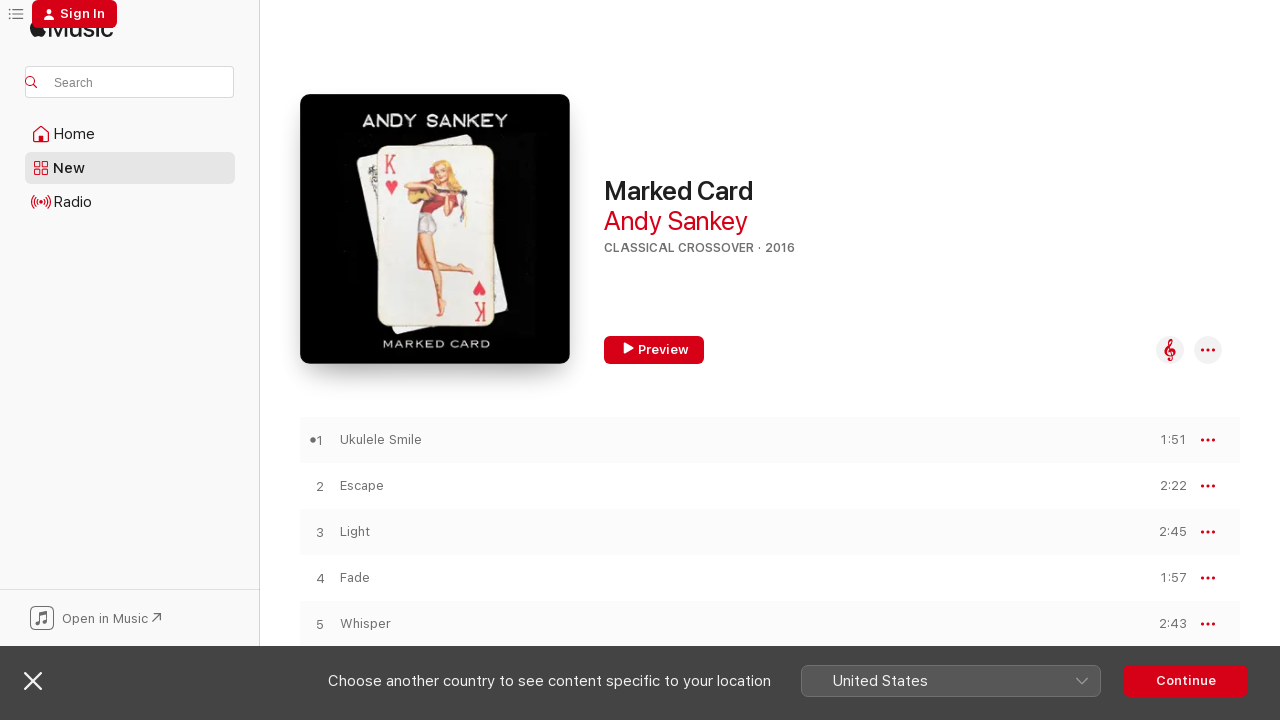

--- FILE ---
content_type: text/html
request_url: https://music.apple.com/gb/album/marked-card/1165328374
body_size: 16912
content:
<!DOCTYPE html>
<html dir="ltr" lang="en-GB">
    <head>
        <!-- prettier-ignore -->
        <meta charset="utf-8">
        <!-- prettier-ignore -->
        <meta http-equiv="X-UA-Compatible" content="IE=edge">
        <!-- prettier-ignore -->
        <meta
            name="viewport"
            content="width=device-width,initial-scale=1,interactive-widget=resizes-content"
        >
        <!-- prettier-ignore -->
        <meta name="applicable-device" content="pc,mobile">
        <!-- prettier-ignore -->
        <meta name="referrer" content="strict-origin">
        <!-- prettier-ignore -->
        <link
            rel="apple-touch-icon"
            sizes="180x180"
            href="/assets/favicon/favicon-180.png"
        >
        <!-- prettier-ignore -->
        <link
            rel="icon"
            type="image/png"
            sizes="32x32"
            href="/assets/favicon/favicon-32.png"
        >
        <!-- prettier-ignore -->
        <link
            rel="icon"
            type="image/png"
            sizes="16x16"
            href="/assets/favicon/favicon-16.png"
        >
        <!-- prettier-ignore -->
        <link
            rel="mask-icon"
            href="/assets/favicon/favicon.svg"
            color="#fa233b"
        >
        <!-- prettier-ignore -->
        <link rel="manifest" href="/manifest.json">

        <title>‎Marked Card - Album by Andy Sankey - Apple Music</title><!-- HEAD_svelte-1cypuwr_START --><link rel="preconnect" href="//www.apple.com/wss/fonts" crossorigin="anonymous"><link rel="stylesheet" href="//www.apple.com/wss/fonts?families=SF+Pro,v4%7CSF+Pro+Icons,v1&amp;display=swap" type="text/css" referrerpolicy="strict-origin-when-cross-origin"><!-- HEAD_svelte-1cypuwr_END --><!-- HEAD_svelte-eg3hvx_START -->    <meta name="description" content="Listen to Marked Card by Andy Sankey on Apple Music.  2016.  9 Songs. Duration: 21 minutes."> <meta name="keywords" content="listen, Marked Card, Andy Sankey, music, singles, songs, Classical Crossover, streaming music, apple music"> <link rel="canonical" href="https://classical.music.apple.com/gb/album/1165328374">   <link rel="alternate" type="application/json+oembed" href="https://music.apple.com/api/oembed?url=https%3A%2F%2Fmusic.apple.com%2Fgb%2Falbum%2Fmarked-card%2F1165328374" title="Marked Card by Andy Sankey on Apple Music">  <meta name="al:ios:app_store_id" content="1108187390"> <meta name="al:ios:app_name" content="Apple Music"> <meta name="apple:content_id" content="1165328374"> <meta name="apple:title" content="Marked Card"> <meta name="apple:description" content="Listen to Marked Card by Andy Sankey on Apple Music.  2016.  9 Songs. Duration: 21 minutes.">   <meta property="og:title" content="Marked Card by Andy Sankey on Apple Music"> <meta property="og:description" content="Album · 2016 · 9 Songs"> <meta property="og:site_name" content="Apple Music - Web Player"> <meta property="og:url" content="https://music.apple.com/gb/album/marked-card/1165328374"> <meta property="og:image" content="https://is1-ssl.mzstatic.com/image/thumb/Music71/v4/e3/cb/c7/e3cbc73d-b71c-3b6e-6567-bd8dc150f345/190394968175.jpg/1200x630bf-60.jpg"> <meta property="og:image:secure_url" content="https://is1-ssl.mzstatic.com/image/thumb/Music71/v4/e3/cb/c7/e3cbc73d-b71c-3b6e-6567-bd8dc150f345/190394968175.jpg/1200x630bf-60.jpg"> <meta property="og:image:alt" content="Marked Card by Andy Sankey on Apple Music"> <meta property="og:image:width" content="1200"> <meta property="og:image:height" content="630"> <meta property="og:image:type" content="image/jpg"> <meta property="og:type" content="music.album"> <meta property="og:locale" content="en_GB">  <meta property="music:song_count" content="9"> <meta property="music:song" content="https://music.apple.com/gb/song/ukulele-smile/1165328473"> <meta property="music:song:preview_url:secure_url" content="https://music.apple.com/gb/song/ukulele-smile/1165328473"> <meta property="music:song:disc" content="1"> <meta property="music:song:duration" content="PT1M51S"> <meta property="music:song:track" content="1">  <meta property="music:song" content="https://music.apple.com/gb/song/escape/1165328474"> <meta property="music:song:preview_url:secure_url" content="https://music.apple.com/gb/song/escape/1165328474"> <meta property="music:song:disc" content="1"> <meta property="music:song:duration" content="PT2M22S"> <meta property="music:song:track" content="2">  <meta property="music:song" content="https://music.apple.com/gb/song/light/1165328475"> <meta property="music:song:preview_url:secure_url" content="https://music.apple.com/gb/song/light/1165328475"> <meta property="music:song:disc" content="1"> <meta property="music:song:duration" content="PT2M45S"> <meta property="music:song:track" content="3">  <meta property="music:song" content="https://music.apple.com/gb/song/fade/1165328476"> <meta property="music:song:preview_url:secure_url" content="https://music.apple.com/gb/song/fade/1165328476"> <meta property="music:song:disc" content="1"> <meta property="music:song:duration" content="PT1M57S"> <meta property="music:song:track" content="4">  <meta property="music:song" content="https://music.apple.com/gb/song/whisper/1165328478"> <meta property="music:song:preview_url:secure_url" content="https://music.apple.com/gb/song/whisper/1165328478"> <meta property="music:song:disc" content="1"> <meta property="music:song:duration" content="PT2M43S"> <meta property="music:song:track" content="5">  <meta property="music:song" content="https://music.apple.com/gb/song/soprano-lift/1165328479"> <meta property="music:song:preview_url:secure_url" content="https://music.apple.com/gb/song/soprano-lift/1165328479"> <meta property="music:song:disc" content="1"> <meta property="music:song:duration" content="PT2M40S"> <meta property="music:song:track" content="6">  <meta property="music:song" content="https://music.apple.com/gb/song/tavira/1165328480"> <meta property="music:song:preview_url:secure_url" content="https://music.apple.com/gb/song/tavira/1165328480"> <meta property="music:song:disc" content="1"> <meta property="music:song:duration" content="PT1M57S"> <meta property="music:song:track" content="7">  <meta property="music:song" content="https://music.apple.com/gb/song/scarlet/1165328481"> <meta property="music:song:preview_url:secure_url" content="https://music.apple.com/gb/song/scarlet/1165328481"> <meta property="music:song:disc" content="1"> <meta property="music:song:duration" content="PT2M28S"> <meta property="music:song:track" content="8">  <meta property="music:song" content="https://music.apple.com/gb/song/iris/1165328482"> <meta property="music:song:preview_url:secure_url" content="https://music.apple.com/gb/song/iris/1165328482"> <meta property="music:song:disc" content="1"> <meta property="music:song:duration" content="PT2M34S"> <meta property="music:song:track" content="9">   <meta property="music:musician" content="https://music.apple.com/gb/artist/andy-sankey/627030458"> <meta property="music:release_date" content="2016-10-31T00:00:00.000Z">   <meta name="twitter:title" content="Marked Card by Andy Sankey on Apple Music"> <meta name="twitter:description" content="Album · 2016 · 9 Songs"> <meta name="twitter:site" content="@AppleMusic"> <meta name="twitter:image" content="https://is1-ssl.mzstatic.com/image/thumb/Music71/v4/e3/cb/c7/e3cbc73d-b71c-3b6e-6567-bd8dc150f345/190394968175.jpg/600x600bf-60.jpg"> <meta name="twitter:image:alt" content="Marked Card by Andy Sankey on Apple Music"> <meta name="twitter:card" content="summary">       <!-- HTML_TAG_START -->
                <script id=schema:music-album type="application/ld+json">
                    {"@context":"http://schema.org","@type":"MusicAlbum","name":"Marked Card","description":"Listen to Marked Card by Andy Sankey on Apple Music.  2016.  9 Songs. Duration: 21 minutes.","citation":[],"tracks":[{"@type":"MusicRecording","name":"Ukulele Smile","duration":"PT1M51S","url":"https://music.apple.com/gb/song/ukulele-smile/1165328473","offers":{"@type":"Offer","category":"free","price":0},"audio":{"@type":"AudioObject","potentialAction":{"@type":"ListenAction","expectsAcceptanceOf":{"@type":"Offer","category":"free"},"target":{"@type":"EntryPoint","actionPlatform":"https://music.apple.com/gb/song/ukulele-smile/1165328473"}},"name":"Ukulele Smile","contentUrl":"https://audio-ssl.itunes.apple.com/itunes-assets/AudioPreview71/v4/d0/62/f0/d062f00e-8bc0-2b60-4efb-cebeb27aed9f/mzaf_1476594859582733732.plus.aac.p.m4a","duration":"PT1M51S","uploadDate":"2016-10-31","thumbnailUrl":"https://is1-ssl.mzstatic.com/image/thumb/Music71/v4/e3/cb/c7/e3cbc73d-b71c-3b6e-6567-bd8dc150f345/190394968175.jpg/1200x630bb.jpg"}},{"@type":"MusicRecording","name":"Escape","duration":"PT2M22S","url":"https://music.apple.com/gb/song/escape/1165328474","offers":{"@type":"Offer","category":"free","price":0},"audio":{"@type":"AudioObject","potentialAction":{"@type":"ListenAction","expectsAcceptanceOf":{"@type":"Offer","category":"free"},"target":{"@type":"EntryPoint","actionPlatform":"https://music.apple.com/gb/song/escape/1165328474"}},"name":"Escape","contentUrl":"https://audio-ssl.itunes.apple.com/itunes-assets/AudioPreview71/v4/26/d1/a7/26d1a755-1c89-dba6-34cd-08155c5f4019/mzaf_2658504159879589149.plus.aac.p.m4a","duration":"PT2M22S","uploadDate":"2016-10-31","thumbnailUrl":"https://is1-ssl.mzstatic.com/image/thumb/Music71/v4/e3/cb/c7/e3cbc73d-b71c-3b6e-6567-bd8dc150f345/190394968175.jpg/1200x630bb.jpg"}},{"@type":"MusicRecording","name":"Light","duration":"PT2M45S","url":"https://music.apple.com/gb/song/light/1165328475","offers":{"@type":"Offer","category":"free","price":0},"audio":{"@type":"AudioObject","potentialAction":{"@type":"ListenAction","expectsAcceptanceOf":{"@type":"Offer","category":"free"},"target":{"@type":"EntryPoint","actionPlatform":"https://music.apple.com/gb/song/light/1165328475"}},"name":"Light","contentUrl":"https://audio-ssl.itunes.apple.com/itunes-assets/AudioPreview71/v4/7c/a6/3d/7ca63de7-fdc4-00d1-b1a1-2fe4a2ea3308/mzaf_4690425988930149645.plus.aac.ep.m4a","duration":"PT2M45S","uploadDate":"2016-10-31","thumbnailUrl":"https://is1-ssl.mzstatic.com/image/thumb/Music71/v4/e3/cb/c7/e3cbc73d-b71c-3b6e-6567-bd8dc150f345/190394968175.jpg/1200x630bb.jpg"}},{"@type":"MusicRecording","name":"Fade","duration":"PT1M57S","url":"https://music.apple.com/gb/song/fade/1165328476","offers":{"@type":"Offer","category":"free","price":0},"audio":{"@type":"AudioObject","potentialAction":{"@type":"ListenAction","expectsAcceptanceOf":{"@type":"Offer","category":"free"},"target":{"@type":"EntryPoint","actionPlatform":"https://music.apple.com/gb/song/fade/1165328476"}},"name":"Fade","contentUrl":"https://audio-ssl.itunes.apple.com/itunes-assets/AudioPreview71/v4/e0/c2/7d/e0c27d73-d934-9375-b5a7-43f2bf1b924a/mzaf_8084122161904986627.plus.aac.p.m4a","duration":"PT1M57S","uploadDate":"2016-10-31","thumbnailUrl":"https://is1-ssl.mzstatic.com/image/thumb/Music71/v4/e3/cb/c7/e3cbc73d-b71c-3b6e-6567-bd8dc150f345/190394968175.jpg/1200x630bb.jpg"}},{"@type":"MusicRecording","name":"Whisper","duration":"PT2M43S","url":"https://music.apple.com/gb/song/whisper/1165328478","offers":{"@type":"Offer","category":"free","price":0},"audio":{"@type":"AudioObject","potentialAction":{"@type":"ListenAction","expectsAcceptanceOf":{"@type":"Offer","category":"free"},"target":{"@type":"EntryPoint","actionPlatform":"https://music.apple.com/gb/song/whisper/1165328478"}},"name":"Whisper","contentUrl":"https://audio-ssl.itunes.apple.com/itunes-assets/AudioPreview71/v4/91/60/7c/91607c1c-afc8-4148-8b65-46ac157dcb80/mzaf_119411932533698101.plus.aac.ep.m4a","duration":"PT2M43S","uploadDate":"2016-10-31","thumbnailUrl":"https://is1-ssl.mzstatic.com/image/thumb/Music71/v4/e3/cb/c7/e3cbc73d-b71c-3b6e-6567-bd8dc150f345/190394968175.jpg/1200x630bb.jpg"}},{"@type":"MusicRecording","name":"Soprano Lift","duration":"PT2M40S","url":"https://music.apple.com/gb/song/soprano-lift/1165328479","offers":{"@type":"Offer","category":"free","price":0},"audio":{"@type":"AudioObject","potentialAction":{"@type":"ListenAction","expectsAcceptanceOf":{"@type":"Offer","category":"free"},"target":{"@type":"EntryPoint","actionPlatform":"https://music.apple.com/gb/song/soprano-lift/1165328479"}},"name":"Soprano Lift","contentUrl":"https://audio-ssl.itunes.apple.com/itunes-assets/AudioPreview71/v4/e8/38/33/e8383331-55f8-fee5-e6c6-056dfed61630/mzaf_2834094317904841495.plus.aac.ep.m4a","duration":"PT2M40S","uploadDate":"2016-10-31","thumbnailUrl":"https://is1-ssl.mzstatic.com/image/thumb/Music71/v4/e3/cb/c7/e3cbc73d-b71c-3b6e-6567-bd8dc150f345/190394968175.jpg/1200x630bb.jpg"}},{"@type":"MusicRecording","name":"Tavira","duration":"PT1M57S","url":"https://music.apple.com/gb/song/tavira/1165328480","offers":{"@type":"Offer","category":"free","price":0},"audio":{"@type":"AudioObject","potentialAction":{"@type":"ListenAction","expectsAcceptanceOf":{"@type":"Offer","category":"free"},"target":{"@type":"EntryPoint","actionPlatform":"https://music.apple.com/gb/song/tavira/1165328480"}},"name":"Tavira","contentUrl":"https://audio-ssl.itunes.apple.com/itunes-assets/AudioPreview71/v4/02/75/7d/02757d09-4bc3-f331-450b-a9b8f641f582/mzaf_4392904335988799226.plus.aac.p.m4a","duration":"PT1M57S","uploadDate":"2016-10-31","thumbnailUrl":"https://is1-ssl.mzstatic.com/image/thumb/Music71/v4/e3/cb/c7/e3cbc73d-b71c-3b6e-6567-bd8dc150f345/190394968175.jpg/1200x630bb.jpg"}},{"@type":"MusicRecording","name":"Scarlet","duration":"PT2M28S","url":"https://music.apple.com/gb/song/scarlet/1165328481","offers":{"@type":"Offer","category":"free","price":0},"audio":{"@type":"AudioObject","potentialAction":{"@type":"ListenAction","expectsAcceptanceOf":{"@type":"Offer","category":"free"},"target":{"@type":"EntryPoint","actionPlatform":"https://music.apple.com/gb/song/scarlet/1165328481"}},"name":"Scarlet","contentUrl":"https://audio-ssl.itunes.apple.com/itunes-assets/AudioPreview71/v4/d7/b1/44/d7b1445b-ebf4-01c9-12e1-474fe8b58ac9/mzaf_737171840825269977.plus.aac.p.m4a","duration":"PT2M28S","uploadDate":"2016-10-31","thumbnailUrl":"https://is1-ssl.mzstatic.com/image/thumb/Music71/v4/e3/cb/c7/e3cbc73d-b71c-3b6e-6567-bd8dc150f345/190394968175.jpg/1200x630bb.jpg"}},{"@type":"MusicRecording","name":"Iris","duration":"PT2M34S","url":"https://music.apple.com/gb/song/iris/1165328482","offers":{"@type":"Offer","category":"free","price":0},"audio":{"@type":"AudioObject","potentialAction":{"@type":"ListenAction","expectsAcceptanceOf":{"@type":"Offer","category":"free"},"target":{"@type":"EntryPoint","actionPlatform":"https://music.apple.com/gb/song/iris/1165328482"}},"name":"Iris","contentUrl":"https://audio-ssl.itunes.apple.com/itunes-assets/AudioPreview71/v4/fd/f4/4b/fdf44bd6-6a64-dfa7-76a1-aa9f446d1717/mzaf_4341474965643662827.plus.aac.ep.m4a","duration":"PT2M34S","uploadDate":"2016-10-31","thumbnailUrl":"https://is1-ssl.mzstatic.com/image/thumb/Music71/v4/e3/cb/c7/e3cbc73d-b71c-3b6e-6567-bd8dc150f345/190394968175.jpg/1200x630bb.jpg"}}],"workExample":[{"@type":"MusicAlbum","image":"https://is1-ssl.mzstatic.com/image/thumb/Music124/v4/de/4d/5c/de4d5c3b-6e9a-31ed-d79b-41e2eda1ba7e/193428786226.jpg/1200x630bb.jpg","url":"https://music.apple.com/gb/album/the-journey/1454928416","name":"The Journey"},{"@type":"MusicAlbum","image":"https://is1-ssl.mzstatic.com/image/thumb/Music118/v4/f2/8c/fb/f28cfb54-4960-fb9a-b26b-bc7b89728c9e/193428118751.jpg/1200x630bb.jpg","url":"https://music.apple.com/gb/album/scarlet-single/1441159162","name":"Scarlet - Single"},{"@type":"MusicAlbum","image":"https://is1-ssl.mzstatic.com/image/thumb/Music114/v4/80/ea/5a/80ea5a1e-33ae-e644-3808-05631709c264/193428436916.jpg/1200x630bb.jpg","url":"https://music.apple.com/gb/album/music-and-sound-vol-one/1447806364","name":"Music and Sound, Vol. One"},{"@type":"MusicAlbum","image":"https://is1-ssl.mzstatic.com/image/thumb/Music124/v4/22/2a/c7/222ac7cf-8835-345c-f293-fafcf1b1f322/193428436909.jpg/1200x630bb.jpg","url":"https://music.apple.com/gb/album/music-and-sound-vol-two/1447807927","name":"Music and Sound, Vol. Two"},{"@type":"MusicRecording","name":"Ukulele Smile","duration":"PT1M51S","url":"https://music.apple.com/gb/song/ukulele-smile/1165328473","offers":{"@type":"Offer","category":"free","price":0},"audio":{"@type":"AudioObject","potentialAction":{"@type":"ListenAction","expectsAcceptanceOf":{"@type":"Offer","category":"free"},"target":{"@type":"EntryPoint","actionPlatform":"https://music.apple.com/gb/song/ukulele-smile/1165328473"}},"name":"Ukulele Smile","contentUrl":"https://audio-ssl.itunes.apple.com/itunes-assets/AudioPreview71/v4/d0/62/f0/d062f00e-8bc0-2b60-4efb-cebeb27aed9f/mzaf_1476594859582733732.plus.aac.p.m4a","duration":"PT1M51S","uploadDate":"2016-10-31","thumbnailUrl":"https://is1-ssl.mzstatic.com/image/thumb/Music71/v4/e3/cb/c7/e3cbc73d-b71c-3b6e-6567-bd8dc150f345/190394968175.jpg/1200x630bb.jpg"}},{"@type":"MusicRecording","name":"Escape","duration":"PT2M22S","url":"https://music.apple.com/gb/song/escape/1165328474","offers":{"@type":"Offer","category":"free","price":0},"audio":{"@type":"AudioObject","potentialAction":{"@type":"ListenAction","expectsAcceptanceOf":{"@type":"Offer","category":"free"},"target":{"@type":"EntryPoint","actionPlatform":"https://music.apple.com/gb/song/escape/1165328474"}},"name":"Escape","contentUrl":"https://audio-ssl.itunes.apple.com/itunes-assets/AudioPreview71/v4/26/d1/a7/26d1a755-1c89-dba6-34cd-08155c5f4019/mzaf_2658504159879589149.plus.aac.p.m4a","duration":"PT2M22S","uploadDate":"2016-10-31","thumbnailUrl":"https://is1-ssl.mzstatic.com/image/thumb/Music71/v4/e3/cb/c7/e3cbc73d-b71c-3b6e-6567-bd8dc150f345/190394968175.jpg/1200x630bb.jpg"}},{"@type":"MusicRecording","name":"Light","duration":"PT2M45S","url":"https://music.apple.com/gb/song/light/1165328475","offers":{"@type":"Offer","category":"free","price":0},"audio":{"@type":"AudioObject","potentialAction":{"@type":"ListenAction","expectsAcceptanceOf":{"@type":"Offer","category":"free"},"target":{"@type":"EntryPoint","actionPlatform":"https://music.apple.com/gb/song/light/1165328475"}},"name":"Light","contentUrl":"https://audio-ssl.itunes.apple.com/itunes-assets/AudioPreview71/v4/7c/a6/3d/7ca63de7-fdc4-00d1-b1a1-2fe4a2ea3308/mzaf_4690425988930149645.plus.aac.ep.m4a","duration":"PT2M45S","uploadDate":"2016-10-31","thumbnailUrl":"https://is1-ssl.mzstatic.com/image/thumb/Music71/v4/e3/cb/c7/e3cbc73d-b71c-3b6e-6567-bd8dc150f345/190394968175.jpg/1200x630bb.jpg"}},{"@type":"MusicRecording","name":"Fade","duration":"PT1M57S","url":"https://music.apple.com/gb/song/fade/1165328476","offers":{"@type":"Offer","category":"free","price":0},"audio":{"@type":"AudioObject","potentialAction":{"@type":"ListenAction","expectsAcceptanceOf":{"@type":"Offer","category":"free"},"target":{"@type":"EntryPoint","actionPlatform":"https://music.apple.com/gb/song/fade/1165328476"}},"name":"Fade","contentUrl":"https://audio-ssl.itunes.apple.com/itunes-assets/AudioPreview71/v4/e0/c2/7d/e0c27d73-d934-9375-b5a7-43f2bf1b924a/mzaf_8084122161904986627.plus.aac.p.m4a","duration":"PT1M57S","uploadDate":"2016-10-31","thumbnailUrl":"https://is1-ssl.mzstatic.com/image/thumb/Music71/v4/e3/cb/c7/e3cbc73d-b71c-3b6e-6567-bd8dc150f345/190394968175.jpg/1200x630bb.jpg"}},{"@type":"MusicRecording","name":"Whisper","duration":"PT2M43S","url":"https://music.apple.com/gb/song/whisper/1165328478","offers":{"@type":"Offer","category":"free","price":0},"audio":{"@type":"AudioObject","potentialAction":{"@type":"ListenAction","expectsAcceptanceOf":{"@type":"Offer","category":"free"},"target":{"@type":"EntryPoint","actionPlatform":"https://music.apple.com/gb/song/whisper/1165328478"}},"name":"Whisper","contentUrl":"https://audio-ssl.itunes.apple.com/itunes-assets/AudioPreview71/v4/91/60/7c/91607c1c-afc8-4148-8b65-46ac157dcb80/mzaf_119411932533698101.plus.aac.ep.m4a","duration":"PT2M43S","uploadDate":"2016-10-31","thumbnailUrl":"https://is1-ssl.mzstatic.com/image/thumb/Music71/v4/e3/cb/c7/e3cbc73d-b71c-3b6e-6567-bd8dc150f345/190394968175.jpg/1200x630bb.jpg"}},{"@type":"MusicRecording","name":"Soprano Lift","duration":"PT2M40S","url":"https://music.apple.com/gb/song/soprano-lift/1165328479","offers":{"@type":"Offer","category":"free","price":0},"audio":{"@type":"AudioObject","potentialAction":{"@type":"ListenAction","expectsAcceptanceOf":{"@type":"Offer","category":"free"},"target":{"@type":"EntryPoint","actionPlatform":"https://music.apple.com/gb/song/soprano-lift/1165328479"}},"name":"Soprano Lift","contentUrl":"https://audio-ssl.itunes.apple.com/itunes-assets/AudioPreview71/v4/e8/38/33/e8383331-55f8-fee5-e6c6-056dfed61630/mzaf_2834094317904841495.plus.aac.ep.m4a","duration":"PT2M40S","uploadDate":"2016-10-31","thumbnailUrl":"https://is1-ssl.mzstatic.com/image/thumb/Music71/v4/e3/cb/c7/e3cbc73d-b71c-3b6e-6567-bd8dc150f345/190394968175.jpg/1200x630bb.jpg"}},{"@type":"MusicRecording","name":"Tavira","duration":"PT1M57S","url":"https://music.apple.com/gb/song/tavira/1165328480","offers":{"@type":"Offer","category":"free","price":0},"audio":{"@type":"AudioObject","potentialAction":{"@type":"ListenAction","expectsAcceptanceOf":{"@type":"Offer","category":"free"},"target":{"@type":"EntryPoint","actionPlatform":"https://music.apple.com/gb/song/tavira/1165328480"}},"name":"Tavira","contentUrl":"https://audio-ssl.itunes.apple.com/itunes-assets/AudioPreview71/v4/02/75/7d/02757d09-4bc3-f331-450b-a9b8f641f582/mzaf_4392904335988799226.plus.aac.p.m4a","duration":"PT1M57S","uploadDate":"2016-10-31","thumbnailUrl":"https://is1-ssl.mzstatic.com/image/thumb/Music71/v4/e3/cb/c7/e3cbc73d-b71c-3b6e-6567-bd8dc150f345/190394968175.jpg/1200x630bb.jpg"}},{"@type":"MusicRecording","name":"Scarlet","duration":"PT2M28S","url":"https://music.apple.com/gb/song/scarlet/1165328481","offers":{"@type":"Offer","category":"free","price":0},"audio":{"@type":"AudioObject","potentialAction":{"@type":"ListenAction","expectsAcceptanceOf":{"@type":"Offer","category":"free"},"target":{"@type":"EntryPoint","actionPlatform":"https://music.apple.com/gb/song/scarlet/1165328481"}},"name":"Scarlet","contentUrl":"https://audio-ssl.itunes.apple.com/itunes-assets/AudioPreview71/v4/d7/b1/44/d7b1445b-ebf4-01c9-12e1-474fe8b58ac9/mzaf_737171840825269977.plus.aac.p.m4a","duration":"PT2M28S","uploadDate":"2016-10-31","thumbnailUrl":"https://is1-ssl.mzstatic.com/image/thumb/Music71/v4/e3/cb/c7/e3cbc73d-b71c-3b6e-6567-bd8dc150f345/190394968175.jpg/1200x630bb.jpg"}},{"@type":"MusicRecording","name":"Iris","duration":"PT2M34S","url":"https://music.apple.com/gb/song/iris/1165328482","offers":{"@type":"Offer","category":"free","price":0},"audio":{"@type":"AudioObject","potentialAction":{"@type":"ListenAction","expectsAcceptanceOf":{"@type":"Offer","category":"free"},"target":{"@type":"EntryPoint","actionPlatform":"https://music.apple.com/gb/song/iris/1165328482"}},"name":"Iris","contentUrl":"https://audio-ssl.itunes.apple.com/itunes-assets/AudioPreview71/v4/fd/f4/4b/fdf44bd6-6a64-dfa7-76a1-aa9f446d1717/mzaf_4341474965643662827.plus.aac.ep.m4a","duration":"PT2M34S","uploadDate":"2016-10-31","thumbnailUrl":"https://is1-ssl.mzstatic.com/image/thumb/Music71/v4/e3/cb/c7/e3cbc73d-b71c-3b6e-6567-bd8dc150f345/190394968175.jpg/1200x630bb.jpg"}}],"url":"https://music.apple.com/gb/album/marked-card/1165328374","image":"https://is1-ssl.mzstatic.com/image/thumb/Music71/v4/e3/cb/c7/e3cbc73d-b71c-3b6e-6567-bd8dc150f345/190394968175.jpg/1200x630bb.jpg","potentialAction":{"@type":"ListenAction","expectsAcceptanceOf":{"@type":"Offer","category":"free"},"target":{"@type":"EntryPoint","actionPlatform":"https://music.apple.com/gb/album/marked-card/1165328374"}},"genre":["Classical Crossover","Music","Classical","Easy Listening","Singer/Songwriter","Alternative Folk"],"datePublished":"2016-10-31","byArtist":[{"@type":"MusicGroup","url":"https://music.apple.com/gb/artist/andy-sankey/627030458","name":"Andy Sankey"}]}
                </script>
                <!-- HTML_TAG_END -->    <!-- HEAD_svelte-eg3hvx_END -->
      <script type="module" crossorigin src="/assets/index~8a6f659a1b.js"></script>
      <link rel="stylesheet" href="/assets/index~99bed3cf08.css">
      <script type="module">import.meta.url;import("_").catch(()=>1);async function* g(){};window.__vite_is_modern_browser=true;</script>
      <script type="module">!function(){if(window.__vite_is_modern_browser)return;console.warn("vite: loading legacy chunks, syntax error above and the same error below should be ignored");var e=document.getElementById("vite-legacy-polyfill"),n=document.createElement("script");n.src=e.src,n.onload=function(){System.import(document.getElementById('vite-legacy-entry').getAttribute('data-src'))},document.body.appendChild(n)}();</script>
    </head>
    <body>
        <script src="/assets/focus-visible/focus-visible.min.js"></script>
        
        <script
            async
            src="/includes/js-cdn/musickit/v3/amp/musickit.js"
        ></script>
        <script
            type="module"
            async
            src="/includes/js-cdn/musickit/v3/components/musickit-components/musickit-components.esm.js"
        ></script>
        <script
            nomodule
            async
            src="/includes/js-cdn/musickit/v3/components/musickit-components/musickit-components.js"
        ></script>
        <svg style="display: none" xmlns="http://www.w3.org/2000/svg">
            <symbol id="play-circle-fill" viewBox="0 0 60 60">
                <path
                    class="icon-circle-fill__circle"
                    fill="var(--iconCircleFillBG, transparent)"
                    d="M30 60c16.411 0 30-13.617 30-30C60 13.588 46.382 0 29.971 0 13.588 0 .001 13.588.001 30c0 16.383 13.617 30 30 30Z"
                />
                <path
                    fill="var(--iconFillArrow, var(--keyColor, black))"
                    d="M24.411 41.853c-1.41.853-3.028.177-3.028-1.294V19.47c0-1.44 1.735-2.058 3.028-1.294l17.265 10.235a1.89 1.89 0 0 1 0 3.265L24.411 41.853Z"
                />
            </symbol>
        </svg>
        <div class="body-container">
              <div class="app-container svelte-t3vj1e" data-testid="app-container">   <div class="header svelte-rjjbqs" data-testid="header"><nav data-testid="navigation" class="navigation svelte-13li0vp"><div class="navigation__header svelte-13li0vp"><div data-testid="logo" class="logo svelte-1o7dz8w"> <a aria-label="Apple Music" role="img" href="https://music.apple.com/gb/home" class="svelte-1o7dz8w"><svg height="20" viewBox="0 0 83 20" width="83" xmlns="http://www.w3.org/2000/svg" class="logo" aria-hidden="true"><path d="M34.752 19.746V6.243h-.088l-5.433 13.503h-2.074L21.711 6.243h-.087v13.503h-2.548V1.399h3.235l5.833 14.621h.1l5.82-14.62h3.248v18.347h-2.56zm16.649 0h-2.586v-2.263h-.062c-.725 1.602-2.061 2.504-4.072 2.504-2.86 0-4.61-1.894-4.61-4.958V6.37h2.698v8.125c0 2.034.95 3.127 2.81 3.127 1.95 0 3.124-1.373 3.124-3.458V6.37H51.4v13.376zm7.394-13.618c3.06 0 5.046 1.73 5.134 4.196h-2.536c-.15-1.296-1.087-2.11-2.598-2.11-1.462 0-2.436.724-2.436 1.793 0 .839.6 1.41 2.023 1.741l2.136.496c2.686.636 3.71 1.704 3.71 3.636 0 2.442-2.236 4.12-5.333 4.12-3.285 0-5.26-1.64-5.509-4.183h2.673c.25 1.398 1.187 2.085 2.836 2.085 1.623 0 2.623-.687 2.623-1.78 0-.865-.487-1.373-1.924-1.704l-2.136-.508c-2.498-.585-3.735-1.806-3.735-3.75 0-2.391 2.049-4.032 5.072-4.032zM66.1 2.836c0-.878.7-1.577 1.561-1.577.862 0 1.55.7 1.55 1.577 0 .864-.688 1.576-1.55 1.576a1.573 1.573 0 0 1-1.56-1.576zm.212 3.534h2.698v13.376h-2.698zm14.089 4.603c-.275-1.424-1.324-2.556-3.085-2.556-2.086 0-3.46 1.767-3.46 4.64 0 2.938 1.386 4.642 3.485 4.642 1.66 0 2.748-.928 3.06-2.48H83C82.713 18.067 80.477 20 77.317 20c-3.76 0-6.208-2.62-6.208-6.942 0-4.247 2.448-6.93 6.183-6.93 3.385 0 5.446 2.213 5.683 4.845h-2.573zM10.824 3.189c-.698.834-1.805 1.496-2.913 1.398-.145-1.128.41-2.33 1.036-3.065C9.644.662 10.848.05 11.835 0c.121 1.178-.336 2.33-1.01 3.19zm.999 1.619c.624.049 2.425.244 3.578 1.98-.096.074-2.137 1.272-2.113 3.79.024 3.01 2.593 4.012 2.617 4.037-.024.074-.407 1.419-1.344 2.812-.817 1.224-1.657 2.422-3.002 2.447-1.297.024-1.73-.783-3.218-.783-1.489 0-1.97.758-3.194.807-1.297.048-2.28-1.297-3.097-2.52C.368 14.908-.904 10.408.825 7.375c.84-1.516 2.377-2.47 4.034-2.495 1.273-.023 2.45.857 3.218.857.769 0 2.137-1.027 3.746-.93z"></path></svg></a>   </div> <div class="search-input-wrapper svelte-nrtdem" data-testid="search-input"><div data-testid="amp-search-input" aria-controls="search-suggestions" aria-expanded="false" aria-haspopup="listbox" aria-owns="search-suggestions" class="search-input-container svelte-rg26q6" tabindex="-1" role=""><div class="flex-container svelte-rg26q6"><form id="search-input-form" class="svelte-rg26q6"><svg height="16" width="16" viewBox="0 0 16 16" class="search-svg" aria-hidden="true"><path d="M11.87 10.835c.018.015.035.03.051.047l3.864 3.863a.735.735 0 1 1-1.04 1.04l-3.863-3.864a.744.744 0 0 1-.047-.051 6.667 6.667 0 1 1 1.035-1.035zM6.667 12a5.333 5.333 0 1 0 0-10.667 5.333 5.333 0 0 0 0 10.667z"></path></svg> <input aria-autocomplete="list" aria-multiline="false" aria-controls="search-suggestions" aria-label="Search" placeholder="Search" spellcheck="false" autocomplete="off" autocorrect="off" autocapitalize="off" type="text" inputmode="search" class="search-input__text-field svelte-rg26q6" data-testid="search-input__text-field"></form> </div> <div data-testid="search-scope-bar"></div>   </div> </div></div> <div data-testid="navigation-content" class="navigation__content svelte-13li0vp" id="navigation" aria-hidden="false"><div class="navigation__scrollable-container svelte-13li0vp"><div data-testid="navigation-items-primary" class="navigation-items navigation-items--primary svelte-ng61m8"> <ul class="navigation-items__list svelte-ng61m8">  <li class="navigation-item navigation-item__home svelte-1a5yt87" aria-selected="false" data-testid="navigation-item"> <a href="https://music.apple.com/gb/home" class="navigation-item__link svelte-1a5yt87" role="button" data-testid="home" aria-pressed="false"><div class="navigation-item__content svelte-zhx7t9"> <span class="navigation-item__icon svelte-zhx7t9"> <svg width="24" height="24" viewBox="0 0 24 24" xmlns="http://www.w3.org/2000/svg" aria-hidden="true"><path d="M5.93 20.16a1.94 1.94 0 0 1-1.43-.502c-.334-.335-.502-.794-.502-1.393v-7.142c0-.362.062-.688.177-.953.123-.264.326-.529.6-.75l6.145-5.157c.176-.141.344-.247.52-.318.176-.07.362-.105.564-.105.194 0 .388.035.565.105.176.07.352.177.52.318l6.146 5.158c.273.23.467.476.59.75.124.264.177.59.177.96v7.134c0 .59-.159 1.058-.503 1.393-.335.335-.811.503-1.428.503H5.929Zm12.14-1.172c.221 0 .406-.07.547-.212a.688.688 0 0 0 .22-.511v-7.142c0-.177-.026-.344-.087-.459a.97.97 0 0 0-.265-.353l-6.154-5.149a.756.756 0 0 0-.177-.115.37.37 0 0 0-.15-.035.37.37 0 0 0-.158.035l-.177.115-6.145 5.15a.982.982 0 0 0-.274.352 1.13 1.13 0 0 0-.088.468v7.133c0 .203.08.379.23.511a.744.744 0 0 0 .546.212h12.133Zm-8.323-4.7c0-.176.062-.326.177-.432a.6.6 0 0 1 .423-.159h3.315c.176 0 .326.053.432.16s.159.255.159.431v4.973H9.756v-4.973Z"></path></svg> </span> <span class="navigation-item__label svelte-zhx7t9"> Home </span> </div></a>  </li>  <li class="navigation-item navigation-item__new svelte-1a5yt87" aria-selected="false" data-testid="navigation-item"> <a href="https://music.apple.com/gb/new" class="navigation-item__link svelte-1a5yt87" role="button" data-testid="new" aria-pressed="false"><div class="navigation-item__content svelte-zhx7t9"> <span class="navigation-item__icon svelte-zhx7t9"> <svg height="24" viewBox="0 0 24 24" width="24" aria-hidden="true"><path d="M9.92 11.354c.966 0 1.453-.487 1.453-1.49v-3.4c0-1.004-.487-1.483-1.453-1.483H6.452C5.487 4.981 5 5.46 5 6.464v3.4c0 1.003.487 1.49 1.452 1.49zm7.628 0c.965 0 1.452-.487 1.452-1.49v-3.4c0-1.004-.487-1.483-1.452-1.483h-3.46c-.974 0-1.46.479-1.46 1.483v3.4c0 1.003.486 1.49 1.46 1.49zm-7.65-1.073h-3.43c-.266 0-.396-.137-.396-.418v-3.4c0-.273.13-.41.396-.41h3.43c.265 0 .402.137.402.41v3.4c0 .281-.137.418-.403.418zm7.634 0h-3.43c-.273 0-.402-.137-.402-.418v-3.4c0-.273.129-.41.403-.41h3.43c.265 0 .395.137.395.41v3.4c0 .281-.13.418-.396.418zm-7.612 8.7c.966 0 1.453-.48 1.453-1.483v-3.407c0-.996-.487-1.483-1.453-1.483H6.452c-.965 0-1.452.487-1.452 1.483v3.407c0 1.004.487 1.483 1.452 1.483zm7.628 0c.965 0 1.452-.48 1.452-1.483v-3.407c0-.996-.487-1.483-1.452-1.483h-3.46c-.974 0-1.46.487-1.46 1.483v3.407c0 1.004.486 1.483 1.46 1.483zm-7.65-1.072h-3.43c-.266 0-.396-.137-.396-.41v-3.4c0-.282.13-.418.396-.418h3.43c.265 0 .402.136.402.418v3.4c0 .273-.137.41-.403.41zm7.634 0h-3.43c-.273 0-.402-.137-.402-.41v-3.4c0-.282.129-.418.403-.418h3.43c.265 0 .395.136.395.418v3.4c0 .273-.13.41-.396.41z" fill-opacity=".95"></path></svg> </span> <span class="navigation-item__label svelte-zhx7t9"> New </span> </div></a>  </li>  <li class="navigation-item navigation-item__radio svelte-1a5yt87" aria-selected="false" data-testid="navigation-item"> <a href="https://music.apple.com/gb/radio" class="navigation-item__link svelte-1a5yt87" role="button" data-testid="radio" aria-pressed="false"><div class="navigation-item__content svelte-zhx7t9"> <span class="navigation-item__icon svelte-zhx7t9"> <svg width="24" height="24" viewBox="0 0 24 24" xmlns="http://www.w3.org/2000/svg" aria-hidden="true"><path d="M19.359 18.57C21.033 16.818 22 14.461 22 11.89s-.967-4.93-2.641-6.68c-.276-.292-.653-.26-.868-.023-.222.246-.176.591.085.868 1.466 1.535 2.272 3.593 2.272 5.835 0 2.241-.806 4.3-2.272 5.835-.261.268-.307.621-.085.86.215.245.592.276.868-.016zm-13.85.014c.222-.238.176-.59-.085-.86-1.474-1.535-2.272-3.593-2.272-5.834 0-2.242.798-4.3 2.272-5.835.261-.277.307-.622.085-.868-.215-.238-.592-.269-.868.023C2.967 6.96 2 9.318 2 11.89s.967 4.929 2.641 6.68c.276.29.653.26.868.014zm1.957-1.873c.223-.253.162-.583-.1-.867-.951-1.068-1.473-2.45-1.473-3.954 0-1.505.522-2.887 1.474-3.954.26-.284.322-.614.1-.876-.23-.26-.622-.26-.891.039-1.175 1.274-1.827 2.963-1.827 4.79 0 1.82.652 3.517 1.827 4.784.269.3.66.307.89.038zm9.958-.038c1.175-1.267 1.827-2.964 1.827-4.783 0-1.828-.652-3.517-1.827-4.791-.269-.3-.66-.3-.89-.039-.23.262-.162.592.092.876.96 1.067 1.481 2.449 1.481 3.954 0 1.504-.522 2.886-1.481 3.954-.254.284-.323.614-.092.867.23.269.621.261.89-.038zm-8.061-1.966c.23-.26.13-.568-.092-.883-.415-.522-.63-1.197-.63-1.934 0-.737.215-1.413.63-1.943.222-.307.322-.614.092-.875s-.653-.261-.906.054a4.385 4.385 0 0 0-.968 2.764 4.38 4.38 0 0 0 .968 2.756c.253.322.675.322.906.061zm6.18-.061a4.38 4.38 0 0 0 .968-2.756 4.385 4.385 0 0 0-.968-2.764c-.253-.315-.675-.315-.906-.054-.23.261-.138.568.092.875.415.53.63 1.206.63 1.943 0 .737-.215 1.412-.63 1.934-.23.315-.322.622-.092.883s.653.261.906-.061zm-3.547-.967c.96 0 1.789-.814 1.789-1.797s-.83-1.789-1.789-1.789c-.96 0-1.781.806-1.781 1.789 0 .983.821 1.797 1.781 1.797z"></path></svg> </span> <span class="navigation-item__label svelte-zhx7t9"> Radio </span> </div></a>  </li>  <li class="navigation-item navigation-item__search svelte-1a5yt87" aria-selected="false" data-testid="navigation-item"> <a href="https://music.apple.com/gb/search" class="navigation-item__link svelte-1a5yt87" role="button" data-testid="search" aria-pressed="false"><div class="navigation-item__content svelte-zhx7t9"> <span class="navigation-item__icon svelte-zhx7t9"> <svg height="24" viewBox="0 0 24 24" width="24" aria-hidden="true"><path d="M17.979 18.553c.476 0 .813-.366.813-.835a.807.807 0 0 0-.235-.586l-3.45-3.457a5.61 5.61 0 0 0 1.158-3.413c0-3.098-2.535-5.633-5.633-5.633C7.542 4.63 5 7.156 5 10.262c0 3.098 2.534 5.632 5.632 5.632a5.614 5.614 0 0 0 3.274-1.055l3.472 3.472a.835.835 0 0 0 .6.242zm-7.347-3.875c-2.417 0-4.416-2-4.416-4.416 0-2.417 2-4.417 4.416-4.417 2.417 0 4.417 2 4.417 4.417s-2 4.416-4.417 4.416z" fill-opacity=".95"></path></svg> </span> <span class="navigation-item__label svelte-zhx7t9"> Search </span> </div></a>  </li></ul> </div>   </div> <div class="navigation__native-cta"><div slot="native-cta"><div data-testid="native-cta" class="native-cta svelte-6xh86f  native-cta--authenticated"><button class="native-cta__button svelte-6xh86f" data-testid="native-cta-button"><span class="native-cta__app-icon svelte-6xh86f"><svg width="24" height="24" xmlns="http://www.w3.org/2000/svg" xml:space="preserve" style="fill-rule:evenodd;clip-rule:evenodd;stroke-linejoin:round;stroke-miterlimit:2" viewBox="0 0 24 24" slot="app-icon" aria-hidden="true"><path d="M22.567 1.496C21.448.393 19.956.045 17.293.045H6.566c-2.508 0-4.028.376-5.12 1.465C.344 2.601 0 4.09 0 6.611v10.727c0 2.695.33 4.18 1.432 5.257 1.106 1.103 2.595 1.45 5.275 1.45h10.586c2.663 0 4.169-.347 5.274-1.45C23.656 21.504 24 20.033 24 17.338V6.752c0-2.694-.344-4.179-1.433-5.256Zm.411 4.9v11.299c0 1.898-.338 3.286-1.188 4.137-.851.864-2.256 1.191-4.141 1.191H6.35c-1.884 0-3.303-.341-4.154-1.191-.85-.851-1.174-2.239-1.174-4.137V6.54c0-2.014.324-3.445 1.16-4.295.851-.864 2.312-1.177 4.313-1.177h11.154c1.885 0 3.29.341 4.141 1.191.864.85 1.188 2.239 1.188 4.137Z" style="fill-rule:nonzero"></path><path d="M7.413 19.255c.987 0 2.48-.728 2.48-2.672v-6.385c0-.35.063-.428.378-.494l5.298-1.095c.351-.067.534.025.534.333l.035 4.286c0 .337-.182.586-.53.652l-1.014.228c-1.361.3-2.007.923-2.007 1.937 0 1.017.79 1.748 1.926 1.748.986 0 2.444-.679 2.444-2.64V5.654c0-.636-.279-.821-1.016-.66L9.646 6.298c-.448.091-.674.329-.674.699l.035 7.697c0 .336-.148.546-.446.613l-1.067.21c-1.329.266-1.986.93-1.986 1.993 0 1.017.786 1.745 1.905 1.745Z" style="fill-rule:nonzero"></path></svg></span> <span class="native-cta__label svelte-6xh86f">Open in Music</span> <span class="native-cta__arrow svelte-6xh86f"><svg height="16" width="16" viewBox="0 0 16 16" class="native-cta-action" aria-hidden="true"><path d="M1.559 16 13.795 3.764v8.962H16V0H3.274v2.205h8.962L0 14.441 1.559 16z"></path></svg></span></button> </div>  </div></div></div> </nav> </div>  <div class="player-bar player-bar__floating-player svelte-1rr9v04" data-testid="player-bar" aria-label="Music controls" aria-hidden="false">   </div>   <div id="scrollable-page" class="scrollable-page svelte-mt0bfj" data-main-content data-testid="main-section" aria-hidden="false"><main data-testid="main" class="svelte-bzjlhs"><div class="content-container svelte-bzjlhs" data-testid="content-container"><div class="search-input-wrapper svelte-nrtdem" data-testid="search-input"><div data-testid="amp-search-input" aria-controls="search-suggestions" aria-expanded="false" aria-haspopup="listbox" aria-owns="search-suggestions" class="search-input-container svelte-rg26q6" tabindex="-1" role=""><div class="flex-container svelte-rg26q6"><form id="search-input-form" class="svelte-rg26q6"><svg height="16" width="16" viewBox="0 0 16 16" class="search-svg" aria-hidden="true"><path d="M11.87 10.835c.018.015.035.03.051.047l3.864 3.863a.735.735 0 1 1-1.04 1.04l-3.863-3.864a.744.744 0 0 1-.047-.051 6.667 6.667 0 1 1 1.035-1.035zM6.667 12a5.333 5.333 0 1 0 0-10.667 5.333 5.333 0 0 0 0 10.667z"></path></svg> <input value="" aria-autocomplete="list" aria-multiline="false" aria-controls="search-suggestions" aria-label="Search" placeholder="Search" spellcheck="false" autocomplete="off" autocorrect="off" autocapitalize="off" type="text" inputmode="search" class="search-input__text-field svelte-rg26q6" data-testid="search-input__text-field"></form> </div> <div data-testid="search-scope-bar"> </div>   </div> </div>      <div class="section svelte-wa5vzl" data-testid="section-container" aria-label="Featured"> <div class="section-content svelte-wa5vzl" data-testid="section-content">  <div class="container-detail-header svelte-1uuona0 container-detail-header--no-description" data-testid="container-detail-header"><div slot="artwork"><div class="artwork__radiosity svelte-1agpw2h"> <div data-testid="artwork-component" class="artwork-component artwork-component--aspect-ratio artwork-component--orientation-square svelte-uduhys        artwork-component--has-borders" style="
            --artwork-bg-color: #000000;
            --aspect-ratio: 1;
            --placeholder-bg-color: #000000;
       ">   <picture class="svelte-uduhys"><source sizes=" (max-width:1319px) 296px,(min-width:1320px) and (max-width:1679px) 316px,316px" srcset="https://is1-ssl.mzstatic.com/image/thumb/Music71/v4/e3/cb/c7/e3cbc73d-b71c-3b6e-6567-bd8dc150f345/190394968175.jpg/296x296bb.webp 296w,https://is1-ssl.mzstatic.com/image/thumb/Music71/v4/e3/cb/c7/e3cbc73d-b71c-3b6e-6567-bd8dc150f345/190394968175.jpg/316x316bb.webp 316w,https://is1-ssl.mzstatic.com/image/thumb/Music71/v4/e3/cb/c7/e3cbc73d-b71c-3b6e-6567-bd8dc150f345/190394968175.jpg/592x592bb.webp 592w,https://is1-ssl.mzstatic.com/image/thumb/Music71/v4/e3/cb/c7/e3cbc73d-b71c-3b6e-6567-bd8dc150f345/190394968175.jpg/632x632bb.webp 632w" type="image/webp"> <source sizes=" (max-width:1319px) 296px,(min-width:1320px) and (max-width:1679px) 316px,316px" srcset="https://is1-ssl.mzstatic.com/image/thumb/Music71/v4/e3/cb/c7/e3cbc73d-b71c-3b6e-6567-bd8dc150f345/190394968175.jpg/296x296bb-60.jpg 296w,https://is1-ssl.mzstatic.com/image/thumb/Music71/v4/e3/cb/c7/e3cbc73d-b71c-3b6e-6567-bd8dc150f345/190394968175.jpg/316x316bb-60.jpg 316w,https://is1-ssl.mzstatic.com/image/thumb/Music71/v4/e3/cb/c7/e3cbc73d-b71c-3b6e-6567-bd8dc150f345/190394968175.jpg/592x592bb-60.jpg 592w,https://is1-ssl.mzstatic.com/image/thumb/Music71/v4/e3/cb/c7/e3cbc73d-b71c-3b6e-6567-bd8dc150f345/190394968175.jpg/632x632bb-60.jpg 632w" type="image/jpeg"> <img alt="" class="artwork-component__contents artwork-component__image svelte-uduhys" loading="lazy" src="/assets/artwork/1x1.gif" role="presentation" decoding="async" width="316" height="316" fetchpriority="auto" style="opacity: 1;"></picture> </div></div> <div data-testid="artwork-component" class="artwork-component artwork-component--aspect-ratio artwork-component--orientation-square svelte-uduhys        artwork-component--has-borders" style="
            --artwork-bg-color: #000000;
            --aspect-ratio: 1;
            --placeholder-bg-color: #000000;
       ">   <picture class="svelte-uduhys"><source sizes=" (max-width:1319px) 296px,(min-width:1320px) and (max-width:1679px) 316px,316px" srcset="https://is1-ssl.mzstatic.com/image/thumb/Music71/v4/e3/cb/c7/e3cbc73d-b71c-3b6e-6567-bd8dc150f345/190394968175.jpg/296x296bb.webp 296w,https://is1-ssl.mzstatic.com/image/thumb/Music71/v4/e3/cb/c7/e3cbc73d-b71c-3b6e-6567-bd8dc150f345/190394968175.jpg/316x316bb.webp 316w,https://is1-ssl.mzstatic.com/image/thumb/Music71/v4/e3/cb/c7/e3cbc73d-b71c-3b6e-6567-bd8dc150f345/190394968175.jpg/592x592bb.webp 592w,https://is1-ssl.mzstatic.com/image/thumb/Music71/v4/e3/cb/c7/e3cbc73d-b71c-3b6e-6567-bd8dc150f345/190394968175.jpg/632x632bb.webp 632w" type="image/webp"> <source sizes=" (max-width:1319px) 296px,(min-width:1320px) and (max-width:1679px) 316px,316px" srcset="https://is1-ssl.mzstatic.com/image/thumb/Music71/v4/e3/cb/c7/e3cbc73d-b71c-3b6e-6567-bd8dc150f345/190394968175.jpg/296x296bb-60.jpg 296w,https://is1-ssl.mzstatic.com/image/thumb/Music71/v4/e3/cb/c7/e3cbc73d-b71c-3b6e-6567-bd8dc150f345/190394968175.jpg/316x316bb-60.jpg 316w,https://is1-ssl.mzstatic.com/image/thumb/Music71/v4/e3/cb/c7/e3cbc73d-b71c-3b6e-6567-bd8dc150f345/190394968175.jpg/592x592bb-60.jpg 592w,https://is1-ssl.mzstatic.com/image/thumb/Music71/v4/e3/cb/c7/e3cbc73d-b71c-3b6e-6567-bd8dc150f345/190394968175.jpg/632x632bb-60.jpg 632w" type="image/jpeg"> <img alt="Marked Card" class="artwork-component__contents artwork-component__image svelte-uduhys" loading="lazy" src="/assets/artwork/1x1.gif" role="presentation" decoding="async" width="316" height="316" fetchpriority="auto" style="opacity: 1;"></picture> </div></div> <div class="headings svelte-1uuona0"> <h1 class="headings__title svelte-1uuona0" data-testid="non-editable-product-title"><span dir="auto">Marked Card</span> <span class="headings__badges svelte-1uuona0">   </span></h1> <div class="headings__subtitles svelte-1uuona0" data-testid="product-subtitles"> <a data-testid="click-action" class="click-action svelte-c0t0j2" href="https://music.apple.com/gb/artist/andy-sankey/627030458">Andy Sankey</a> </div> <div class="headings__tertiary-titles"> </div> <div class="headings__metadata-bottom svelte-1uuona0">CLASSICAL CROSSOVER · 2016 </div></div>  <div class="primary-actions svelte-1uuona0"><div class="primary-actions__button primary-actions__button--play svelte-1uuona0"><div data-testid="button-action" class="button svelte-rka6wn primary"><button data-testid="click-action" class="click-action svelte-c0t0j2" aria-label="" ><span class="icon svelte-rka6wn" data-testid="play-icon"><svg height="16" viewBox="0 0 16 16" width="16"><path d="m4.4 15.14 10.386-6.096c.842-.459.794-1.64 0-2.097L4.401.85c-.87-.53-2-.12-2 .82v12.625c0 .966 1.06 1.4 2 .844z"></path></svg></span>  Preview</button> </div> </div> <div class="primary-actions__button primary-actions__button--shuffle svelte-1uuona0"> </div></div> <div class="secondary-actions svelte-1uuona0"><div class="secondary-actions svelte-1agpw2h" slot="secondary-actions"><div class="classical-button svelte-1agpw2h"><a data-testid="click-action" class="click-action svelte-c0t0j2" href="https://classical.music.apple.com/gb/album/1165328374?web=true" target="_blank" rel="noopener noreferrer" aria-label="Go to Album page on classical music"><svg width="28" height="28" viewBox="0 0 28 28" xmlns="http://www.w3.org/2000/svg" class="classical__action" aria-hidden="true" data-testid="classical-btn"><path d="M42.53 51.92c6 0 10 3.42 10 8.6 0 5.86-5.26 10.25-13.17 10.25-10.55 0-17.14-6.88-17.14-16.3 0-20.32 26.31-26.28 26.31-53.18 0-5.9-2-9.86-6.49-9.86-8.98 0-15.43 8.5-15.43 21.19 0 16.9 18.6 55.8 18.6 71.48 0 5.23-2.73 9.18-6.78 9.18-.93 0-1.47-.49-1.47-1.22 0-1.17 1.37-2.49 1.37-4.69 0-3.8-2.54-6.34-6.35-6.34-4.2 0-6.98 2.97-6.98 7.37 0 5.8 5.18 9.67 12.65 9.67C45.07 98.07 50 92.2 50 84.1c0-13.72-18.07-58.79-18.5-67.48C31 7.7 36.56 2.46 41.8 2.46c1.17 0 1.76.59 1.76 1.86 0 16.01-33.8 19.77-33.8 46.73 0 15.23 11.68 24.5 29.1 24.5 14.12 0 24.27-8.78 24.27-21.33 0-10.65-7.76-17.73-17.13-17.73-9.72 0-17.78 7.18-17.78 17.97 0 2.4 2.1 2.84 3.81 1.66 2.59-1.8 6.5-4.2 10.5-4.2Z" style="fill-rule:nonzero" transform="translate(6.39 4.65) scale(.20887)"></path></svg></a></div>  <div class="cloud-buttons svelte-u0auos" data-testid="cloud-buttons">  <amp-contextual-menu-button config="[object Object]" class="svelte-1sn4kz"> <span aria-label="MORE" class="more-button svelte-1sn4kz more-button--platter" data-testid="more-button" slot="trigger-content"><svg width="28" height="28" viewBox="0 0 28 28" class="glyph" xmlns="http://www.w3.org/2000/svg"><circle fill="var(--iconCircleFill, transparent)" cx="14" cy="14" r="14"></circle><path fill="var(--iconEllipsisFill, white)" d="M10.105 14c0-.87-.687-1.55-1.564-1.55-.862 0-1.557.695-1.557 1.55 0 .848.695 1.55 1.557 1.55.855 0 1.564-.702 1.564-1.55zm5.437 0c0-.87-.68-1.55-1.542-1.55A1.55 1.55 0 0012.45 14c0 .848.695 1.55 1.55 1.55.848 0 1.542-.702 1.542-1.55zm5.474 0c0-.87-.687-1.55-1.557-1.55-.87 0-1.564.695-1.564 1.55 0 .848.694 1.55 1.564 1.55.848 0 1.557-.702 1.557-1.55z"></path></svg></span> </amp-contextual-menu-button></div></div></div></div> </div>   </div><div class="section svelte-wa5vzl" data-testid="section-container"> <div class="section-content svelte-wa5vzl" data-testid="section-content">  <div class="placeholder-table svelte-wa5vzl"> <div><div class="placeholder-row svelte-wa5vzl placeholder-row--even placeholder-row--album"></div><div class="placeholder-row svelte-wa5vzl  placeholder-row--album"></div><div class="placeholder-row svelte-wa5vzl placeholder-row--even placeholder-row--album"></div><div class="placeholder-row svelte-wa5vzl  placeholder-row--album"></div><div class="placeholder-row svelte-wa5vzl placeholder-row--even placeholder-row--album"></div><div class="placeholder-row svelte-wa5vzl  placeholder-row--album"></div><div class="placeholder-row svelte-wa5vzl placeholder-row--even placeholder-row--album"></div><div class="placeholder-row svelte-wa5vzl  placeholder-row--album"></div><div class="placeholder-row svelte-wa5vzl placeholder-row--even placeholder-row--album"></div></div></div> </div>   </div><div class="section svelte-wa5vzl" data-testid="section-container"> <div class="section-content svelte-wa5vzl" data-testid="section-content"> <div class="tracklist-footer svelte-1tm9k9g tracklist-footer--album" data-testid="tracklist-footer"><div class="footer-body svelte-1tm9k9g"><p class="description svelte-1tm9k9g" data-testid="tracklist-footer-description">31 October 2016
9 songs, 21 minutes
℗ 2016 Andy Sankey</p>  <div class="tracklist-footer__native-cta-wrapper svelte-1tm9k9g"><div class="button svelte-yk984v       button--text-button" data-testid="button-base-wrapper"><button data-testid="button-base" aria-label="Also available in the iTunes Store" type="button"  class="svelte-yk984v link"> Also available in the iTunes Store <svg height="16" width="16" viewBox="0 0 16 16" class="web-to-native__action" aria-hidden="true" data-testid="cta-button-arrow-icon"><path d="M1.559 16 13.795 3.764v8.962H16V0H3.274v2.205h8.962L0 14.441 1.559 16z"></path></svg> </button> </div></div></div> <div class="tracklist-footer__friends svelte-1tm9k9g"> </div></div></div>   </div><div class="section svelte-wa5vzl      section--alternate" data-testid="section-container"> <div class="section-content svelte-wa5vzl" data-testid="section-content"> <div class="spacer-wrapper svelte-14fis98"></div></div>   </div><div class="section svelte-wa5vzl      section--alternate" data-testid="section-container" aria-label="More by Andy Sankey"> <div class="section-content svelte-wa5vzl" data-testid="section-content"><div class="header svelte-rnrb59">  <div class="header-title-wrapper svelte-rnrb59">   <h2 class="title svelte-rnrb59" data-testid="header-title"><span class="dir-wrapper" dir="auto">More by Andy Sankey</span></h2> </div>   </div>   <div class="svelte-1dd7dqt shelf"><section data-testid="shelf-component" class="shelf-grid shelf-grid--onhover svelte-12rmzef" style="
            --grid-max-content-xsmall: 144px; --grid-column-gap-xsmall: 10px; --grid-row-gap-xsmall: 24px; --grid-small: 4; --grid-column-gap-small: 20px; --grid-row-gap-small: 24px; --grid-medium: 5; --grid-column-gap-medium: 20px; --grid-row-gap-medium: 24px; --grid-large: 6; --grid-column-gap-large: 20px; --grid-row-gap-large: 24px; --grid-xlarge: 6; --grid-column-gap-xlarge: 20px; --grid-row-gap-xlarge: 24px;
            --grid-type: G;
            --grid-rows: 1;
            --standard-lockup-shadow-offset: 15px;
            
        "> <div class="shelf-grid__body svelte-12rmzef" data-testid="shelf-body">   <button disabled aria-label="Previous Page" type="button" class="shelf-grid-nav__arrow shelf-grid-nav__arrow--left svelte-1xmivhv" data-testid="shelf-button-left" style="--offset: 
                        calc(25px * -1);
                    ;"><svg viewBox="0 0 9 31" xmlns="http://www.w3.org/2000/svg"><path d="M5.275 29.46a1.61 1.61 0 0 0 1.456 1.077c1.018 0 1.772-.737 1.772-1.737 0-.526-.277-1.186-.449-1.62l-4.68-11.912L8.05 3.363c.172-.442.45-1.116.45-1.625A1.702 1.702 0 0 0 6.728.002a1.603 1.603 0 0 0-1.456 1.09L.675 12.774c-.301.775-.677 1.744-.677 2.495 0 .754.376 1.705.677 2.498L5.272 29.46Z"></path></svg></button> <ul slot="shelf-content" class="shelf-grid__list shelf-grid__list--grid-type-G shelf-grid__list--grid-rows-1 svelte-12rmzef" role="list" tabindex="-1" data-testid="shelf-item-list">   <li class="shelf-grid__list-item svelte-12rmzef" data-index="0" aria-hidden="true"><div class="svelte-12rmzef"><div class="square-lockup-wrapper" data-testid="square-lockup-wrapper">  <div class="product-lockup svelte-1tr6noh" aria-label="The Journey, 2019" data-testid="product-lockup"><div class="product-lockup__artwork svelte-1tr6noh has-controls" aria-hidden="false"> <div data-testid="artwork-component" class="artwork-component artwork-component--aspect-ratio artwork-component--orientation-square svelte-uduhys    artwork-component--fullwidth    artwork-component--has-borders" style="
            --artwork-bg-color: #ebebeb;
            --aspect-ratio: 1;
            --placeholder-bg-color: #ebebeb;
       ">   <picture class="svelte-uduhys"><source sizes=" (max-width:1319px) 296px,(min-width:1320px) and (max-width:1679px) 316px,316px" srcset="https://is1-ssl.mzstatic.com/image/thumb/Music124/v4/de/4d/5c/de4d5c3b-6e9a-31ed-d79b-41e2eda1ba7e/193428786226.jpg/296x296bf.webp 296w,https://is1-ssl.mzstatic.com/image/thumb/Music124/v4/de/4d/5c/de4d5c3b-6e9a-31ed-d79b-41e2eda1ba7e/193428786226.jpg/316x316bf.webp 316w,https://is1-ssl.mzstatic.com/image/thumb/Music124/v4/de/4d/5c/de4d5c3b-6e9a-31ed-d79b-41e2eda1ba7e/193428786226.jpg/592x592bf.webp 592w,https://is1-ssl.mzstatic.com/image/thumb/Music124/v4/de/4d/5c/de4d5c3b-6e9a-31ed-d79b-41e2eda1ba7e/193428786226.jpg/632x632bf.webp 632w" type="image/webp"> <source sizes=" (max-width:1319px) 296px,(min-width:1320px) and (max-width:1679px) 316px,316px" srcset="https://is1-ssl.mzstatic.com/image/thumb/Music124/v4/de/4d/5c/de4d5c3b-6e9a-31ed-d79b-41e2eda1ba7e/193428786226.jpg/296x296bf-60.jpg 296w,https://is1-ssl.mzstatic.com/image/thumb/Music124/v4/de/4d/5c/de4d5c3b-6e9a-31ed-d79b-41e2eda1ba7e/193428786226.jpg/316x316bf-60.jpg 316w,https://is1-ssl.mzstatic.com/image/thumb/Music124/v4/de/4d/5c/de4d5c3b-6e9a-31ed-d79b-41e2eda1ba7e/193428786226.jpg/592x592bf-60.jpg 592w,https://is1-ssl.mzstatic.com/image/thumb/Music124/v4/de/4d/5c/de4d5c3b-6e9a-31ed-d79b-41e2eda1ba7e/193428786226.jpg/632x632bf-60.jpg 632w" type="image/jpeg"> <img alt="The Journey" class="artwork-component__contents artwork-component__image svelte-uduhys" loading="lazy" src="/assets/artwork/1x1.gif" role="presentation" decoding="async" width="316" height="316" fetchpriority="auto" style="opacity: 1;"></picture> </div> <div class="square-lockup__social svelte-152pqr7" slot="artwork-metadata-overlay"></div> <div data-testid="lockup-control" class="product-lockup__controls svelte-1tr6noh"><a class="product-lockup__link svelte-1tr6noh" data-testid="product-lockup-link" aria-label="The Journey, 2019" href="https://music.apple.com/gb/album/the-journey/1454928416">The Journey</a> <div data-testid="play-button" class="product-lockup__play-button svelte-1tr6noh"><button aria-label="Play The Journey" class="play-button svelte-19j07e7 play-button--platter" data-testid="play-button"><svg aria-hidden="true" class="icon play-svg" data-testid="play-icon" iconState="play"><use href="#play-circle-fill"></use></svg> </button> </div> <div data-testid="context-button" class="product-lockup__context-button svelte-1tr6noh"><div slot="context-button"><amp-contextual-menu-button config="[object Object]" class="svelte-1sn4kz"> <span aria-label="MORE" class="more-button svelte-1sn4kz more-button--platter  more-button--material" data-testid="more-button" slot="trigger-content"><svg width="28" height="28" viewBox="0 0 28 28" class="glyph" xmlns="http://www.w3.org/2000/svg"><circle fill="var(--iconCircleFill, transparent)" cx="14" cy="14" r="14"></circle><path fill="var(--iconEllipsisFill, white)" d="M10.105 14c0-.87-.687-1.55-1.564-1.55-.862 0-1.557.695-1.557 1.55 0 .848.695 1.55 1.557 1.55.855 0 1.564-.702 1.564-1.55zm5.437 0c0-.87-.68-1.55-1.542-1.55A1.55 1.55 0 0012.45 14c0 .848.695 1.55 1.55 1.55.848 0 1.542-.702 1.542-1.55zm5.474 0c0-.87-.687-1.55-1.557-1.55-.87 0-1.564.695-1.564 1.55 0 .848.694 1.55 1.564 1.55.848 0 1.557-.702 1.557-1.55z"></path></svg></span> </amp-contextual-menu-button></div></div></div></div> <div class="product-lockup__content svelte-1tr6noh"> <div class="product-lockup__content-details svelte-1tr6noh product-lockup__content-details--no-subtitle-link" dir="auto"><div class="product-lockup__title-link svelte-1tr6noh product-lockup__title-link--multiline"> <div class="multiline-clamp svelte-1a7gcr6 multiline-clamp--overflow   multiline-clamp--with-badge" style="--mc-lineClamp: var(--defaultClampOverride, 2);" role="text"> <span class="multiline-clamp__text svelte-1a7gcr6"><a href="https://music.apple.com/gb/album/the-journey/1454928416" data-testid="product-lockup-title" class="product-lockup__title svelte-1tr6noh">The Journey</a></span><span class="multiline-clamp__badge svelte-1a7gcr6">  </span> </div> </div>  <p data-testid="product-lockup-subtitles" class="product-lockup__subtitle-links svelte-1tr6noh  product-lockup__subtitle-links--singlet"> <div class="multiline-clamp svelte-1a7gcr6 multiline-clamp--overflow" style="--mc-lineClamp: var(--defaultClampOverride, 1);" role="text"> <span class="multiline-clamp__text svelte-1a7gcr6"> <span data-testid="product-lockup-subtitle" class="product-lockup__subtitle svelte-1tr6noh">2019</span></span> </div></p></div></div> </div> </div> </div></li>   <li class="shelf-grid__list-item svelte-12rmzef" data-index="1" aria-hidden="true"><div class="svelte-12rmzef"><div class="square-lockup-wrapper" data-testid="square-lockup-wrapper">  <div class="product-lockup svelte-1tr6noh" aria-label="Scarlet - Single, 2018" data-testid="product-lockup"><div class="product-lockup__artwork svelte-1tr6noh has-controls" aria-hidden="false"> <div data-testid="artwork-component" class="artwork-component artwork-component--aspect-ratio artwork-component--orientation-square svelte-uduhys    artwork-component--fullwidth    artwork-component--has-borders" style="
            --artwork-bg-color: #000000;
            --aspect-ratio: 1;
            --placeholder-bg-color: #000000;
       ">   <picture class="svelte-uduhys"><source sizes=" (max-width:1319px) 296px,(min-width:1320px) and (max-width:1679px) 316px,316px" srcset="https://is1-ssl.mzstatic.com/image/thumb/Music118/v4/f2/8c/fb/f28cfb54-4960-fb9a-b26b-bc7b89728c9e/193428118751.jpg/296x296bf.webp 296w,https://is1-ssl.mzstatic.com/image/thumb/Music118/v4/f2/8c/fb/f28cfb54-4960-fb9a-b26b-bc7b89728c9e/193428118751.jpg/316x316bf.webp 316w,https://is1-ssl.mzstatic.com/image/thumb/Music118/v4/f2/8c/fb/f28cfb54-4960-fb9a-b26b-bc7b89728c9e/193428118751.jpg/592x592bf.webp 592w,https://is1-ssl.mzstatic.com/image/thumb/Music118/v4/f2/8c/fb/f28cfb54-4960-fb9a-b26b-bc7b89728c9e/193428118751.jpg/632x632bf.webp 632w" type="image/webp"> <source sizes=" (max-width:1319px) 296px,(min-width:1320px) and (max-width:1679px) 316px,316px" srcset="https://is1-ssl.mzstatic.com/image/thumb/Music118/v4/f2/8c/fb/f28cfb54-4960-fb9a-b26b-bc7b89728c9e/193428118751.jpg/296x296bf-60.jpg 296w,https://is1-ssl.mzstatic.com/image/thumb/Music118/v4/f2/8c/fb/f28cfb54-4960-fb9a-b26b-bc7b89728c9e/193428118751.jpg/316x316bf-60.jpg 316w,https://is1-ssl.mzstatic.com/image/thumb/Music118/v4/f2/8c/fb/f28cfb54-4960-fb9a-b26b-bc7b89728c9e/193428118751.jpg/592x592bf-60.jpg 592w,https://is1-ssl.mzstatic.com/image/thumb/Music118/v4/f2/8c/fb/f28cfb54-4960-fb9a-b26b-bc7b89728c9e/193428118751.jpg/632x632bf-60.jpg 632w" type="image/jpeg"> <img alt="Scarlet - Single" class="artwork-component__contents artwork-component__image svelte-uduhys" loading="lazy" src="/assets/artwork/1x1.gif" role="presentation" decoding="async" width="316" height="316" fetchpriority="auto" style="opacity: 1;"></picture> </div> <div class="square-lockup__social svelte-152pqr7" slot="artwork-metadata-overlay"></div> <div data-testid="lockup-control" class="product-lockup__controls svelte-1tr6noh"><a class="product-lockup__link svelte-1tr6noh" data-testid="product-lockup-link" aria-label="Scarlet - Single, 2018" href="https://music.apple.com/gb/album/scarlet-single/1441159162">Scarlet - Single</a> <div data-testid="play-button" class="product-lockup__play-button svelte-1tr6noh"><button aria-label="Play Scarlet - Single" class="play-button svelte-19j07e7 play-button--platter" data-testid="play-button"><svg aria-hidden="true" class="icon play-svg" data-testid="play-icon" iconState="play"><use href="#play-circle-fill"></use></svg> </button> </div> <div data-testid="context-button" class="product-lockup__context-button svelte-1tr6noh"><div slot="context-button"><amp-contextual-menu-button config="[object Object]" class="svelte-1sn4kz"> <span aria-label="MORE" class="more-button svelte-1sn4kz more-button--platter  more-button--material" data-testid="more-button" slot="trigger-content"><svg width="28" height="28" viewBox="0 0 28 28" class="glyph" xmlns="http://www.w3.org/2000/svg"><circle fill="var(--iconCircleFill, transparent)" cx="14" cy="14" r="14"></circle><path fill="var(--iconEllipsisFill, white)" d="M10.105 14c0-.87-.687-1.55-1.564-1.55-.862 0-1.557.695-1.557 1.55 0 .848.695 1.55 1.557 1.55.855 0 1.564-.702 1.564-1.55zm5.437 0c0-.87-.68-1.55-1.542-1.55A1.55 1.55 0 0012.45 14c0 .848.695 1.55 1.55 1.55.848 0 1.542-.702 1.542-1.55zm5.474 0c0-.87-.687-1.55-1.557-1.55-.87 0-1.564.695-1.564 1.55 0 .848.694 1.55 1.564 1.55.848 0 1.557-.702 1.557-1.55z"></path></svg></span> </amp-contextual-menu-button></div></div></div></div> <div class="product-lockup__content svelte-1tr6noh"> <div class="product-lockup__content-details svelte-1tr6noh product-lockup__content-details--no-subtitle-link" dir="auto"><div class="product-lockup__title-link svelte-1tr6noh product-lockup__title-link--multiline"> <div class="multiline-clamp svelte-1a7gcr6 multiline-clamp--overflow   multiline-clamp--with-badge" style="--mc-lineClamp: var(--defaultClampOverride, 2);" role="text"> <span class="multiline-clamp__text svelte-1a7gcr6"><a href="https://music.apple.com/gb/album/scarlet-single/1441159162" data-testid="product-lockup-title" class="product-lockup__title svelte-1tr6noh">Scarlet - Single</a></span><span class="multiline-clamp__badge svelte-1a7gcr6">  </span> </div> </div>  <p data-testid="product-lockup-subtitles" class="product-lockup__subtitle-links svelte-1tr6noh  product-lockup__subtitle-links--singlet"> <div class="multiline-clamp svelte-1a7gcr6 multiline-clamp--overflow" style="--mc-lineClamp: var(--defaultClampOverride, 1);" role="text"> <span class="multiline-clamp__text svelte-1a7gcr6"> <span data-testid="product-lockup-subtitle" class="product-lockup__subtitle svelte-1tr6noh">2018</span></span> </div></p></div></div> </div> </div> </div></li>   <li class="shelf-grid__list-item svelte-12rmzef" data-index="2" aria-hidden="true"><div class="svelte-12rmzef"><div class="square-lockup-wrapper" data-testid="square-lockup-wrapper">  <div class="product-lockup svelte-1tr6noh" aria-label="Music and Sound, Vol. One, 2019" data-testid="product-lockup"><div class="product-lockup__artwork svelte-1tr6noh has-controls" aria-hidden="false"> <div data-testid="artwork-component" class="artwork-component artwork-component--aspect-ratio artwork-component--orientation-square svelte-uduhys    artwork-component--fullwidth    artwork-component--has-borders" style="
            --artwork-bg-color: #1a1a19;
            --aspect-ratio: 1;
            --placeholder-bg-color: #1a1a19;
       ">   <picture class="svelte-uduhys"><source sizes=" (max-width:1319px) 296px,(min-width:1320px) and (max-width:1679px) 316px,316px" srcset="https://is1-ssl.mzstatic.com/image/thumb/Music114/v4/80/ea/5a/80ea5a1e-33ae-e644-3808-05631709c264/193428436916.jpg/296x296bf.webp 296w,https://is1-ssl.mzstatic.com/image/thumb/Music114/v4/80/ea/5a/80ea5a1e-33ae-e644-3808-05631709c264/193428436916.jpg/316x316bf.webp 316w,https://is1-ssl.mzstatic.com/image/thumb/Music114/v4/80/ea/5a/80ea5a1e-33ae-e644-3808-05631709c264/193428436916.jpg/592x592bf.webp 592w,https://is1-ssl.mzstatic.com/image/thumb/Music114/v4/80/ea/5a/80ea5a1e-33ae-e644-3808-05631709c264/193428436916.jpg/632x632bf.webp 632w" type="image/webp"> <source sizes=" (max-width:1319px) 296px,(min-width:1320px) and (max-width:1679px) 316px,316px" srcset="https://is1-ssl.mzstatic.com/image/thumb/Music114/v4/80/ea/5a/80ea5a1e-33ae-e644-3808-05631709c264/193428436916.jpg/296x296bf-60.jpg 296w,https://is1-ssl.mzstatic.com/image/thumb/Music114/v4/80/ea/5a/80ea5a1e-33ae-e644-3808-05631709c264/193428436916.jpg/316x316bf-60.jpg 316w,https://is1-ssl.mzstatic.com/image/thumb/Music114/v4/80/ea/5a/80ea5a1e-33ae-e644-3808-05631709c264/193428436916.jpg/592x592bf-60.jpg 592w,https://is1-ssl.mzstatic.com/image/thumb/Music114/v4/80/ea/5a/80ea5a1e-33ae-e644-3808-05631709c264/193428436916.jpg/632x632bf-60.jpg 632w" type="image/jpeg"> <img alt="Music and Sound, Vol. One" class="artwork-component__contents artwork-component__image svelte-uduhys" loading="lazy" src="/assets/artwork/1x1.gif" role="presentation" decoding="async" width="316" height="316" fetchpriority="auto" style="opacity: 1;"></picture> </div> <div class="square-lockup__social svelte-152pqr7" slot="artwork-metadata-overlay"></div> <div data-testid="lockup-control" class="product-lockup__controls svelte-1tr6noh"><a class="product-lockup__link svelte-1tr6noh" data-testid="product-lockup-link" aria-label="Music and Sound, Vol. One, 2019" href="https://music.apple.com/gb/album/music-and-sound-vol-one/1447806364">Music and Sound, Vol. One</a> <div data-testid="play-button" class="product-lockup__play-button svelte-1tr6noh"><button aria-label="Play Music and Sound, Vol. One" class="play-button svelte-19j07e7 play-button--platter" data-testid="play-button"><svg aria-hidden="true" class="icon play-svg" data-testid="play-icon" iconState="play"><use href="#play-circle-fill"></use></svg> </button> </div> <div data-testid="context-button" class="product-lockup__context-button svelte-1tr6noh"><div slot="context-button"><amp-contextual-menu-button config="[object Object]" class="svelte-1sn4kz"> <span aria-label="MORE" class="more-button svelte-1sn4kz more-button--platter  more-button--material" data-testid="more-button" slot="trigger-content"><svg width="28" height="28" viewBox="0 0 28 28" class="glyph" xmlns="http://www.w3.org/2000/svg"><circle fill="var(--iconCircleFill, transparent)" cx="14" cy="14" r="14"></circle><path fill="var(--iconEllipsisFill, white)" d="M10.105 14c0-.87-.687-1.55-1.564-1.55-.862 0-1.557.695-1.557 1.55 0 .848.695 1.55 1.557 1.55.855 0 1.564-.702 1.564-1.55zm5.437 0c0-.87-.68-1.55-1.542-1.55A1.55 1.55 0 0012.45 14c0 .848.695 1.55 1.55 1.55.848 0 1.542-.702 1.542-1.55zm5.474 0c0-.87-.687-1.55-1.557-1.55-.87 0-1.564.695-1.564 1.55 0 .848.694 1.55 1.564 1.55.848 0 1.557-.702 1.557-1.55z"></path></svg></span> </amp-contextual-menu-button></div></div></div></div> <div class="product-lockup__content svelte-1tr6noh"> <div class="product-lockup__content-details svelte-1tr6noh product-lockup__content-details--no-subtitle-link" dir="auto"><div class="product-lockup__title-link svelte-1tr6noh product-lockup__title-link--multiline"> <div class="multiline-clamp svelte-1a7gcr6 multiline-clamp--overflow   multiline-clamp--with-badge" style="--mc-lineClamp: var(--defaultClampOverride, 2);" role="text"> <span class="multiline-clamp__text svelte-1a7gcr6"><a href="https://music.apple.com/gb/album/music-and-sound-vol-one/1447806364" data-testid="product-lockup-title" class="product-lockup__title svelte-1tr6noh">Music and Sound, Vol. One</a></span><span class="multiline-clamp__badge svelte-1a7gcr6">  </span> </div> </div>  <p data-testid="product-lockup-subtitles" class="product-lockup__subtitle-links svelte-1tr6noh  product-lockup__subtitle-links--singlet"> <div class="multiline-clamp svelte-1a7gcr6 multiline-clamp--overflow" style="--mc-lineClamp: var(--defaultClampOverride, 1);" role="text"> <span class="multiline-clamp__text svelte-1a7gcr6"> <span data-testid="product-lockup-subtitle" class="product-lockup__subtitle svelte-1tr6noh">2019</span></span> </div></p></div></div> </div> </div> </div></li>   <li class="shelf-grid__list-item svelte-12rmzef" data-index="3" aria-hidden="true"><div class="svelte-12rmzef"><div class="square-lockup-wrapper" data-testid="square-lockup-wrapper">  <div class="product-lockup svelte-1tr6noh" aria-label="Music and Sound, Vol. Two, 2019" data-testid="product-lockup"><div class="product-lockup__artwork svelte-1tr6noh has-controls" aria-hidden="false"> <div data-testid="artwork-component" class="artwork-component artwork-component--aspect-ratio artwork-component--orientation-square svelte-uduhys    artwork-component--fullwidth    artwork-component--has-borders" style="
            --artwork-bg-color: #191b1b;
            --aspect-ratio: 1;
            --placeholder-bg-color: #191b1b;
       ">   <picture class="svelte-uduhys"><source sizes=" (max-width:1319px) 296px,(min-width:1320px) and (max-width:1679px) 316px,316px" srcset="https://is1-ssl.mzstatic.com/image/thumb/Music124/v4/22/2a/c7/222ac7cf-8835-345c-f293-fafcf1b1f322/193428436909.jpg/296x296bf.webp 296w,https://is1-ssl.mzstatic.com/image/thumb/Music124/v4/22/2a/c7/222ac7cf-8835-345c-f293-fafcf1b1f322/193428436909.jpg/316x316bf.webp 316w,https://is1-ssl.mzstatic.com/image/thumb/Music124/v4/22/2a/c7/222ac7cf-8835-345c-f293-fafcf1b1f322/193428436909.jpg/592x592bf.webp 592w,https://is1-ssl.mzstatic.com/image/thumb/Music124/v4/22/2a/c7/222ac7cf-8835-345c-f293-fafcf1b1f322/193428436909.jpg/632x632bf.webp 632w" type="image/webp"> <source sizes=" (max-width:1319px) 296px,(min-width:1320px) and (max-width:1679px) 316px,316px" srcset="https://is1-ssl.mzstatic.com/image/thumb/Music124/v4/22/2a/c7/222ac7cf-8835-345c-f293-fafcf1b1f322/193428436909.jpg/296x296bf-60.jpg 296w,https://is1-ssl.mzstatic.com/image/thumb/Music124/v4/22/2a/c7/222ac7cf-8835-345c-f293-fafcf1b1f322/193428436909.jpg/316x316bf-60.jpg 316w,https://is1-ssl.mzstatic.com/image/thumb/Music124/v4/22/2a/c7/222ac7cf-8835-345c-f293-fafcf1b1f322/193428436909.jpg/592x592bf-60.jpg 592w,https://is1-ssl.mzstatic.com/image/thumb/Music124/v4/22/2a/c7/222ac7cf-8835-345c-f293-fafcf1b1f322/193428436909.jpg/632x632bf-60.jpg 632w" type="image/jpeg"> <img alt="Music and Sound, Vol. Two" class="artwork-component__contents artwork-component__image svelte-uduhys" loading="lazy" src="/assets/artwork/1x1.gif" role="presentation" decoding="async" width="316" height="316" fetchpriority="auto" style="opacity: 1;"></picture> </div> <div class="square-lockup__social svelte-152pqr7" slot="artwork-metadata-overlay"></div> <div data-testid="lockup-control" class="product-lockup__controls svelte-1tr6noh"><a class="product-lockup__link svelte-1tr6noh" data-testid="product-lockup-link" aria-label="Music and Sound, Vol. Two, 2019" href="https://music.apple.com/gb/album/music-and-sound-vol-two/1447807927">Music and Sound, Vol. Two</a> <div data-testid="play-button" class="product-lockup__play-button svelte-1tr6noh"><button aria-label="Play Music and Sound, Vol. Two" class="play-button svelte-19j07e7 play-button--platter" data-testid="play-button"><svg aria-hidden="true" class="icon play-svg" data-testid="play-icon" iconState="play"><use href="#play-circle-fill"></use></svg> </button> </div> <div data-testid="context-button" class="product-lockup__context-button svelte-1tr6noh"><div slot="context-button"><amp-contextual-menu-button config="[object Object]" class="svelte-1sn4kz"> <span aria-label="MORE" class="more-button svelte-1sn4kz more-button--platter  more-button--material" data-testid="more-button" slot="trigger-content"><svg width="28" height="28" viewBox="0 0 28 28" class="glyph" xmlns="http://www.w3.org/2000/svg"><circle fill="var(--iconCircleFill, transparent)" cx="14" cy="14" r="14"></circle><path fill="var(--iconEllipsisFill, white)" d="M10.105 14c0-.87-.687-1.55-1.564-1.55-.862 0-1.557.695-1.557 1.55 0 .848.695 1.55 1.557 1.55.855 0 1.564-.702 1.564-1.55zm5.437 0c0-.87-.68-1.55-1.542-1.55A1.55 1.55 0 0012.45 14c0 .848.695 1.55 1.55 1.55.848 0 1.542-.702 1.542-1.55zm5.474 0c0-.87-.687-1.55-1.557-1.55-.87 0-1.564.695-1.564 1.55 0 .848.694 1.55 1.564 1.55.848 0 1.557-.702 1.557-1.55z"></path></svg></span> </amp-contextual-menu-button></div></div></div></div> <div class="product-lockup__content svelte-1tr6noh"> <div class="product-lockup__content-details svelte-1tr6noh product-lockup__content-details--no-subtitle-link" dir="auto"><div class="product-lockup__title-link svelte-1tr6noh product-lockup__title-link--multiline"> <div class="multiline-clamp svelte-1a7gcr6 multiline-clamp--overflow   multiline-clamp--with-badge" style="--mc-lineClamp: var(--defaultClampOverride, 2);" role="text"> <span class="multiline-clamp__text svelte-1a7gcr6"><a href="https://music.apple.com/gb/album/music-and-sound-vol-two/1447807927" data-testid="product-lockup-title" class="product-lockup__title svelte-1tr6noh">Music and Sound, Vol. Two</a></span><span class="multiline-clamp__badge svelte-1a7gcr6">  </span> </div> </div>  <p data-testid="product-lockup-subtitles" class="product-lockup__subtitle-links svelte-1tr6noh  product-lockup__subtitle-links--singlet"> <div class="multiline-clamp svelte-1a7gcr6 multiline-clamp--overflow" style="--mc-lineClamp: var(--defaultClampOverride, 1);" role="text"> <span class="multiline-clamp__text svelte-1a7gcr6"> <span data-testid="product-lockup-subtitle" class="product-lockup__subtitle svelte-1tr6noh">2019</span></span> </div></p></div></div> </div> </div> </div></li> </ul> <button aria-label="Next Page" type="button" class="shelf-grid-nav__arrow shelf-grid-nav__arrow--right svelte-1xmivhv" data-testid="shelf-button-right" style="--offset: 
                        calc(25px * -1);
                    ;"><svg viewBox="0 0 9 31" xmlns="http://www.w3.org/2000/svg"><path d="M5.275 29.46a1.61 1.61 0 0 0 1.456 1.077c1.018 0 1.772-.737 1.772-1.737 0-.526-.277-1.186-.449-1.62l-4.68-11.912L8.05 3.363c.172-.442.45-1.116.45-1.625A1.702 1.702 0 0 0 6.728.002a1.603 1.603 0 0 0-1.456 1.09L.675 12.774c-.301.775-.677 1.744-.677 2.495 0 .754.376 1.705.677 2.498L5.272 29.46Z"></path></svg></button></div> </section> </div></div>   </div>     </div> </main>  <footer data-testid="footer" class="svelte-wtmfoi"><div class="footer-secondary-slot svelte-wtmfoi"> <div class="button-container svelte-14qifue"><button class="link svelte-14qifue" data-testid="locale-switcher-button">United Kingdom</button> </div>  <dialog data-testid="dialog" class="svelte-1a4zf5b" id="" aria-hidden="true"><div data-testid="locale-switcher-modal-container" class="locale-switcher-modal-container svelte-1jierl0"><button data-testid="locale-switcher-modal-close-button" class="close-button svelte-1jierl0" type="button" aria-label="Close"><svg width="18" height="18" viewBox="0 0 18 18" aria-hidden="true" data-testid="locale-switcher-modal-close-button-svg"><path d="M1.2 18C.6 18 0 17.5 0 16.8c0-.4.1-.6.4-.8l7-7-7-7c-.3-.2-.4-.5-.4-.8C0 .5.6 0 1.2 0c.3 0 .6.1.8.3l7 7 7-7c.2-.2.5-.3.8-.3.6 0 1.2.5 1.2 1.2 0 .3-.1.6-.4.8l-7 7 7 7c.2.2.4.5.4.8 0 .7-.6 1.2-1.2 1.2-.3 0-.6-.1-.8-.3l-7-7-7 7c-.2.1-.5.3-.8.3z"></path></svg></button> <div class="header-container svelte-1jierl0"><span data-testid="locale-switcher-modal-title" class="title svelte-1jierl0">Select a country or region</span></div> <div class="region-container svelte-1jierl0"><div class="region-header svelte-vqg5px"><h2 class="svelte-vqg5px">Africa, Middle East, and India</h2> <button slot="button" class="see-all-button svelte-1jierl0">See All </button></div> <ul class="svelte-a89zv9"><li class="svelte-a89zv9"><a href="/dz/new" data-testid="region-list-link" class="svelte-a89zv9"><span>Algeria</span></a> </li><li class="svelte-a89zv9"><a href="/ao/new" data-testid="region-list-link" class="svelte-a89zv9"><span>Angola</span></a> </li><li class="svelte-a89zv9"><a href="/am/new" data-testid="region-list-link" class="svelte-a89zv9"><span>Armenia</span></a> </li><li class="svelte-a89zv9"><a href="/az/new" data-testid="region-list-link" class="svelte-a89zv9"><span>Azerbaijan</span></a> </li><li class="svelte-a89zv9"><a href="/bh/new" data-testid="region-list-link" class="svelte-a89zv9"><span>Bahrain</span></a> </li><li class="svelte-a89zv9"><a href="/bj/new" data-testid="region-list-link" class="svelte-a89zv9"><span>Benin</span></a> </li><li class="svelte-a89zv9"><a href="/bw/new" data-testid="region-list-link" class="svelte-a89zv9"><span>Botswana</span></a> </li><li class="svelte-a89zv9"><a href="/cm/new" data-testid="region-list-link" class="svelte-a89zv9"><span>Cameroun</span></a> </li><li class="svelte-a89zv9"><a href="/cv/new" data-testid="region-list-link" class="svelte-a89zv9"><span>Cape Verde</span></a> </li><li class="svelte-a89zv9"><a href="/td/new" data-testid="region-list-link" class="svelte-a89zv9"><span>Chad</span></a> </li><li class="svelte-a89zv9"><a href="/ci/new" data-testid="region-list-link" class="svelte-a89zv9"><span>Côte d’Ivoire</span></a> </li><li class="svelte-a89zv9"><a href="/cd/new" data-testid="region-list-link" class="svelte-a89zv9"><span>Congo, The Democratic Republic Of The</span></a> </li><li class="svelte-a89zv9"><a href="/eg/new" data-testid="region-list-link" class="svelte-a89zv9"><span>Egypt</span></a> </li><li class="svelte-a89zv9"><a href="/sz/new" data-testid="region-list-link" class="svelte-a89zv9"><span>Eswatini</span></a> </li><li class="svelte-a89zv9"><a href="/ga/new" data-testid="region-list-link" class="svelte-a89zv9"><span>Gabon</span></a> </li><li class="svelte-a89zv9"><a href="/gm/new" data-testid="region-list-link" class="svelte-a89zv9"><span>Gambia</span></a> </li><li class="svelte-a89zv9"><a href="/gh/new" data-testid="region-list-link" class="svelte-a89zv9"><span>Ghana</span></a> </li><li class="svelte-a89zv9"><a href="/gw/new" data-testid="region-list-link" class="svelte-a89zv9"><span>Guinea-Bissau</span></a> </li><li class="svelte-a89zv9"><a href="/in/new" data-testid="region-list-link" class="svelte-a89zv9"><span>India</span></a> </li><li class="svelte-a89zv9"><a href="/iq/new" data-testid="region-list-link" class="svelte-a89zv9"><span>Iraq</span></a> </li><li class="svelte-a89zv9"><a href="/il/new" data-testid="region-list-link" class="svelte-a89zv9"><span>Israel</span></a> </li><li class="svelte-a89zv9"><a href="/jo/new" data-testid="region-list-link" class="svelte-a89zv9"><span>Jordan</span></a> </li><li class="svelte-a89zv9"><a href="/ke/new" data-testid="region-list-link" class="svelte-a89zv9"><span>Kenya</span></a> </li><li class="svelte-a89zv9"><a href="/kw/new" data-testid="region-list-link" class="svelte-a89zv9"><span>Kuwait</span></a> </li><li class="svelte-a89zv9"><a href="/lb/new" data-testid="region-list-link" class="svelte-a89zv9"><span>Lebanon</span></a> </li><li class="svelte-a89zv9"><a href="/lr/new" data-testid="region-list-link" class="svelte-a89zv9"><span>Liberia</span></a> </li><li class="svelte-a89zv9"><a href="/ly/new" data-testid="region-list-link" class="svelte-a89zv9"><span>Libya</span></a> </li><li class="svelte-a89zv9"><a href="/mg/new" data-testid="region-list-link" class="svelte-a89zv9"><span>Madagascar</span></a> </li><li class="svelte-a89zv9"><a href="/mw/new" data-testid="region-list-link" class="svelte-a89zv9"><span>Malawi</span></a> </li><li class="svelte-a89zv9"><a href="/ml/new" data-testid="region-list-link" class="svelte-a89zv9"><span>Mali</span></a> </li><li class="svelte-a89zv9"><a href="/mr/new" data-testid="region-list-link" class="svelte-a89zv9"><span>Mauritania</span></a> </li><li class="svelte-a89zv9"><a href="/mu/new" data-testid="region-list-link" class="svelte-a89zv9"><span>Mauritius</span></a> </li><li class="svelte-a89zv9"><a href="/ma/new" data-testid="region-list-link" class="svelte-a89zv9"><span>Morocco</span></a> </li><li class="svelte-a89zv9"><a href="/mz/new" data-testid="region-list-link" class="svelte-a89zv9"><span>Mozambique</span></a> </li><li class="svelte-a89zv9"><a href="/na/new" data-testid="region-list-link" class="svelte-a89zv9"><span>Namibia</span></a> </li><li class="svelte-a89zv9"><a href="/ne/new" data-testid="region-list-link" class="svelte-a89zv9"><span>Niger (English)</span></a> </li><li class="svelte-a89zv9"><a href="/ng/new" data-testid="region-list-link" class="svelte-a89zv9"><span>Nigeria</span></a> </li><li class="svelte-a89zv9"><a href="/om/new" data-testid="region-list-link" class="svelte-a89zv9"><span>Oman</span></a> </li><li class="svelte-a89zv9"><a href="/qa/new" data-testid="region-list-link" class="svelte-a89zv9"><span>Qatar</span></a> </li><li class="svelte-a89zv9"><a href="/cg/new" data-testid="region-list-link" class="svelte-a89zv9"><span>Congo, Republic of</span></a> </li><li class="svelte-a89zv9"><a href="/rw/new" data-testid="region-list-link" class="svelte-a89zv9"><span>Rwanda</span></a> </li><li class="svelte-a89zv9"><a href="/sa/new" data-testid="region-list-link" class="svelte-a89zv9"><span>Saudi Arabia</span></a> </li><li class="svelte-a89zv9"><a href="/sn/new" data-testid="region-list-link" class="svelte-a89zv9"><span>Senegal</span></a> </li><li class="svelte-a89zv9"><a href="/sc/new" data-testid="region-list-link" class="svelte-a89zv9"><span>Seychelles</span></a> </li><li class="svelte-a89zv9"><a href="/sl/new" data-testid="region-list-link" class="svelte-a89zv9"><span>Sierra Leone</span></a> </li><li class="svelte-a89zv9"><a href="/za/new" data-testid="region-list-link" class="svelte-a89zv9"><span>South Africa</span></a> </li><li class="svelte-a89zv9"><a href="/lk/new" data-testid="region-list-link" class="svelte-a89zv9"><span>Sri Lanka</span></a> </li><li class="svelte-a89zv9"><a href="/tj/new" data-testid="region-list-link" class="svelte-a89zv9"><span>Tajikistan</span></a> </li><li class="svelte-a89zv9"><a href="/tz/new" data-testid="region-list-link" class="svelte-a89zv9"><span>Tanzania, United Republic Of</span></a> </li><li class="svelte-a89zv9"><a href="/tn/new" data-testid="region-list-link" class="svelte-a89zv9"><span>Tunisia</span></a> </li><li class="svelte-a89zv9"><a href="/tm/new" data-testid="region-list-link" class="svelte-a89zv9"><span>Turkmenistan</span></a> </li><li class="svelte-a89zv9"><a href="/ae/new" data-testid="region-list-link" class="svelte-a89zv9"><span>United Arab Emirates</span></a> </li><li class="svelte-a89zv9"><a href="/ug/new" data-testid="region-list-link" class="svelte-a89zv9"><span>Uganda</span></a> </li><li class="svelte-a89zv9"><a href="/ye/new" data-testid="region-list-link" class="svelte-a89zv9"><span>Yemen</span></a> </li><li class="svelte-a89zv9"><a href="/zm/new" data-testid="region-list-link" class="svelte-a89zv9"><span>Zambia</span></a> </li><li class="svelte-a89zv9"><a href="/zw/new" data-testid="region-list-link" class="svelte-a89zv9"><span>Zimbabwe</span></a> </li> </ul><div class="region-header svelte-vqg5px"><h2 class="svelte-vqg5px">Asia Pacific</h2> <button slot="button" class="see-all-button svelte-1jierl0">See All </button></div> <ul class="svelte-a89zv9"><li class="svelte-a89zv9"><a href="/au/new" data-testid="region-list-link" class="svelte-a89zv9"><span>Australia</span></a> </li><li class="svelte-a89zv9"><a href="/bt/new" data-testid="region-list-link" class="svelte-a89zv9"><span>Bhutan</span></a> </li><li class="svelte-a89zv9"><a href="/kh/new" data-testid="region-list-link" class="svelte-a89zv9"><span>Cambodia</span></a> </li><li class="svelte-a89zv9"><a href="/cn/new" data-testid="region-list-link" class="svelte-a89zv9"><span>中国大陆</span></a> </li><li class="svelte-a89zv9"><a href="/fj/new" data-testid="region-list-link" class="svelte-a89zv9"><span>Fiji</span></a> </li><li class="svelte-a89zv9"><a href="/hk/new" data-testid="region-list-link" class="svelte-a89zv9"><span>香港</span></a> </li><li class="svelte-a89zv9"><a href="/id/new" data-testid="region-list-link" class="svelte-a89zv9"><span>Indonesia (English)</span></a> </li><li class="svelte-a89zv9"><a href="/jp/new" data-testid="region-list-link" class="svelte-a89zv9"><span>日本</span></a> </li><li class="svelte-a89zv9"><a href="/kz/new" data-testid="region-list-link" class="svelte-a89zv9"><span>Kazakhstan</span></a> </li><li class="svelte-a89zv9"><a href="/kr/new" data-testid="region-list-link" class="svelte-a89zv9"><span>대한민국</span></a> </li><li class="svelte-a89zv9"><a href="/kg/new" data-testid="region-list-link" class="svelte-a89zv9"><span>Kyrgyzstan</span></a> </li><li class="svelte-a89zv9"><a href="/la/new" data-testid="region-list-link" class="svelte-a89zv9"><span>Lao People's Democratic Republic</span></a> </li><li class="svelte-a89zv9"><a href="/mo/new" data-testid="region-list-link" class="svelte-a89zv9"><span>澳門</span></a> </li><li class="svelte-a89zv9"><a href="/my/new" data-testid="region-list-link" class="svelte-a89zv9"><span>Malaysia (English)</span></a> </li><li class="svelte-a89zv9"><a href="/mv/new" data-testid="region-list-link" class="svelte-a89zv9"><span>Maldives</span></a> </li><li class="svelte-a89zv9"><a href="/fm/new" data-testid="region-list-link" class="svelte-a89zv9"><span>Micronesia, Federated States of</span></a> </li><li class="svelte-a89zv9"><a href="/mn/new" data-testid="region-list-link" class="svelte-a89zv9"><span>Mongolia</span></a> </li><li class="svelte-a89zv9"><a href="/mm/new" data-testid="region-list-link" class="svelte-a89zv9"><span>Myanmar</span></a> </li><li class="svelte-a89zv9"><a href="/np/new" data-testid="region-list-link" class="svelte-a89zv9"><span>Nepal</span></a> </li><li class="svelte-a89zv9"><a href="/nz/new" data-testid="region-list-link" class="svelte-a89zv9"><span>New Zealand</span></a> </li><li class="svelte-a89zv9"><a href="/pg/new" data-testid="region-list-link" class="svelte-a89zv9"><span>Papua New Guinea</span></a> </li><li class="svelte-a89zv9"><a href="/ph/new" data-testid="region-list-link" class="svelte-a89zv9"><span>Philippines</span></a> </li><li class="svelte-a89zv9"><a href="/sg/new" data-testid="region-list-link" class="svelte-a89zv9"><span>Singapore</span></a> </li><li class="svelte-a89zv9"><a href="/sb/new" data-testid="region-list-link" class="svelte-a89zv9"><span>Solomon Islands</span></a> </li><li class="svelte-a89zv9"><a href="/tw/new" data-testid="region-list-link" class="svelte-a89zv9"><span>台灣</span></a> </li><li class="svelte-a89zv9"><a href="/th/new" data-testid="region-list-link" class="svelte-a89zv9"><span>Thailand</span></a> </li><li class="svelte-a89zv9"><a href="/to/new" data-testid="region-list-link" class="svelte-a89zv9"><span>Tonga</span></a> </li><li class="svelte-a89zv9"><a href="/tm/new" data-testid="region-list-link" class="svelte-a89zv9"><span>Turkmenistan</span></a> </li><li class="svelte-a89zv9"><a href="/uz/new" data-testid="region-list-link" class="svelte-a89zv9"><span>Uzbekistan</span></a> </li><li class="svelte-a89zv9"><a href="/vu/new" data-testid="region-list-link" class="svelte-a89zv9"><span>Vanuatu</span></a> </li><li class="svelte-a89zv9"><a href="/vn/new" data-testid="region-list-link" class="svelte-a89zv9"><span>Vietnam</span></a> </li> </ul><div class="region-header svelte-vqg5px"><h2 class="svelte-vqg5px">Europe</h2> <button slot="button" class="see-all-button svelte-1jierl0">See All </button></div> <ul class="svelte-a89zv9"><li class="svelte-a89zv9"><a href="/am/new" data-testid="region-list-link" class="svelte-a89zv9"><span>Armenia</span></a> </li><li class="svelte-a89zv9"><a href="/at/new" data-testid="region-list-link" class="svelte-a89zv9"><span>Österreich</span></a> </li><li class="svelte-a89zv9"><a href="/by/new" data-testid="region-list-link" class="svelte-a89zv9"><span>Belarus</span></a> </li><li class="svelte-a89zv9"><a href="/be/new" data-testid="region-list-link" class="svelte-a89zv9"><span>Belgium</span></a> </li><li class="svelte-a89zv9"><a href="/ba/new" data-testid="region-list-link" class="svelte-a89zv9"><span>Bosnia and Herzegovina</span></a> </li><li class="svelte-a89zv9"><a href="/bg/new" data-testid="region-list-link" class="svelte-a89zv9"><span>Bulgaria</span></a> </li><li class="svelte-a89zv9"><a href="/hr/new" data-testid="region-list-link" class="svelte-a89zv9"><span>Croatia</span></a> </li><li class="svelte-a89zv9"><a href="/cy/new" data-testid="region-list-link" class="svelte-a89zv9"><span>Cyprus</span></a> </li><li class="svelte-a89zv9"><a href="/cz/new" data-testid="region-list-link" class="svelte-a89zv9"><span>Czechia</span></a> </li><li class="svelte-a89zv9"><a href="/dk/new" data-testid="region-list-link" class="svelte-a89zv9"><span>Denmark</span></a> </li><li class="svelte-a89zv9"><a href="/ee/new" data-testid="region-list-link" class="svelte-a89zv9"><span>Estonia</span></a> </li><li class="svelte-a89zv9"><a href="/fi/new" data-testid="region-list-link" class="svelte-a89zv9"><span>Finland</span></a> </li><li class="svelte-a89zv9"><a href="/fr/new" data-testid="region-list-link" class="svelte-a89zv9"><span>France (Français)</span></a> </li><li class="svelte-a89zv9"><a href="/ge/new" data-testid="region-list-link" class="svelte-a89zv9"><span>Georgia</span></a> </li><li class="svelte-a89zv9"><a href="/de/new" data-testid="region-list-link" class="svelte-a89zv9"><span>Deutschland</span></a> </li><li class="svelte-a89zv9"><a href="/gr/new" data-testid="region-list-link" class="svelte-a89zv9"><span>Greece</span></a> </li><li class="svelte-a89zv9"><a href="/hu/new" data-testid="region-list-link" class="svelte-a89zv9"><span>Hungary</span></a> </li><li class="svelte-a89zv9"><a href="/is/new" data-testid="region-list-link" class="svelte-a89zv9"><span>Iceland</span></a> </li><li class="svelte-a89zv9"><a href="/ie/new" data-testid="region-list-link" class="svelte-a89zv9"><span>Ireland</span></a> </li><li class="svelte-a89zv9"><a href="/it/new" data-testid="region-list-link" class="svelte-a89zv9"><span>Italia</span></a> </li><li class="svelte-a89zv9"><a href="/xk/new" data-testid="region-list-link" class="svelte-a89zv9"><span>Kosovo</span></a> </li><li class="svelte-a89zv9"><a href="/lv/new" data-testid="region-list-link" class="svelte-a89zv9"><span>Latvia</span></a> </li><li class="svelte-a89zv9"><a href="/lt/new" data-testid="region-list-link" class="svelte-a89zv9"><span>Lithuania</span></a> </li><li class="svelte-a89zv9"><a href="/lu/new" data-testid="region-list-link" class="svelte-a89zv9"><span>Luxembourg (English)</span></a> </li><li class="svelte-a89zv9"><a href="/mt/new" data-testid="region-list-link" class="svelte-a89zv9"><span>Malta</span></a> </li><li class="svelte-a89zv9"><a href="/md/new" data-testid="region-list-link" class="svelte-a89zv9"><span>Moldova, Republic Of</span></a> </li><li class="svelte-a89zv9"><a href="/me/new" data-testid="region-list-link" class="svelte-a89zv9"><span>Montenegro</span></a> </li><li class="svelte-a89zv9"><a href="/nl/new" data-testid="region-list-link" class="svelte-a89zv9"><span>Nederland</span></a> </li><li class="svelte-a89zv9"><a href="/mk/new" data-testid="region-list-link" class="svelte-a89zv9"><span>North Macedonia</span></a> </li><li class="svelte-a89zv9"><a href="/no/new" data-testid="region-list-link" class="svelte-a89zv9"><span>Norway</span></a> </li><li class="svelte-a89zv9"><a href="/pl/new" data-testid="region-list-link" class="svelte-a89zv9"><span>Poland</span></a> </li><li class="svelte-a89zv9"><a href="/pt/new" data-testid="region-list-link" class="svelte-a89zv9"><span>Portugal (Português)</span></a> </li><li class="svelte-a89zv9"><a href="/ro/new" data-testid="region-list-link" class="svelte-a89zv9"><span>Romania</span></a> </li><li class="svelte-a89zv9"><a href="/ru/new" data-testid="region-list-link" class="svelte-a89zv9"><span>Россия</span></a> </li><li class="svelte-a89zv9"><a href="/rs/new" data-testid="region-list-link" class="svelte-a89zv9"><span>Serbia</span></a> </li><li class="svelte-a89zv9"><a href="/sk/new" data-testid="region-list-link" class="svelte-a89zv9"><span>Slovakia</span></a> </li><li class="svelte-a89zv9"><a href="/si/new" data-testid="region-list-link" class="svelte-a89zv9"><span>Slovenia</span></a> </li><li class="svelte-a89zv9"><a href="/es/new" data-testid="region-list-link" class="svelte-a89zv9"><span>España</span></a> </li><li class="svelte-a89zv9"><a href="/se/new" data-testid="region-list-link" class="svelte-a89zv9"><span>Sverige</span></a> </li><li class="svelte-a89zv9"><a href="/ch/new" data-testid="region-list-link" class="svelte-a89zv9"><span>Schweiz</span></a> </li><li class="svelte-a89zv9"><a href="/tr/new" data-testid="region-list-link" class="svelte-a89zv9"><span>Türkiye (English)</span></a> </li><li class="svelte-a89zv9"><a href="/ua/new" data-testid="region-list-link" class="svelte-a89zv9"><span>Ukraine</span></a> </li><li class="svelte-a89zv9"><a href="/gb/new" data-testid="region-list-link" class="svelte-a89zv9"><span>United Kingdom</span></a> </li> </ul><div class="region-header svelte-vqg5px"><h2 class="svelte-vqg5px">Latin America and the Caribbean</h2> <button slot="button" class="see-all-button svelte-1jierl0">See All </button></div> <ul class="svelte-a89zv9"><li class="svelte-a89zv9"><a href="/ai/new" data-testid="region-list-link" class="svelte-a89zv9"><span>Anguilla</span></a> </li><li class="svelte-a89zv9"><a href="/ag/new" data-testid="region-list-link" class="svelte-a89zv9"><span>Antigua and Barbuda</span></a> </li><li class="svelte-a89zv9"><a href="/ar/new" data-testid="region-list-link" class="svelte-a89zv9"><span>Argentina (Español)</span></a> </li><li class="svelte-a89zv9"><a href="/bs/new" data-testid="region-list-link" class="svelte-a89zv9"><span>Bahamas</span></a> </li><li class="svelte-a89zv9"><a href="/bb/new" data-testid="region-list-link" class="svelte-a89zv9"><span>Barbados</span></a> </li><li class="svelte-a89zv9"><a href="/bz/new" data-testid="region-list-link" class="svelte-a89zv9"><span>Belize</span></a> </li><li class="svelte-a89zv9"><a href="/bm/new" data-testid="region-list-link" class="svelte-a89zv9"><span>Bermuda</span></a> </li><li class="svelte-a89zv9"><a href="/bo/new" data-testid="region-list-link" class="svelte-a89zv9"><span>Bolivia (Español)</span></a> </li><li class="svelte-a89zv9"><a href="/br/new" data-testid="region-list-link" class="svelte-a89zv9"><span>Brasil</span></a> </li><li class="svelte-a89zv9"><a href="/vg/new" data-testid="region-list-link" class="svelte-a89zv9"><span>Virgin Islands, British</span></a> </li><li class="svelte-a89zv9"><a href="/ky/new" data-testid="region-list-link" class="svelte-a89zv9"><span>Cayman Islands</span></a> </li><li class="svelte-a89zv9"><a href="/cl/new" data-testid="region-list-link" class="svelte-a89zv9"><span>Chile (Español)</span></a> </li><li class="svelte-a89zv9"><a href="/co/new" data-testid="region-list-link" class="svelte-a89zv9"><span>Colombia (Español)</span></a> </li><li class="svelte-a89zv9"><a href="/cr/new" data-testid="region-list-link" class="svelte-a89zv9"><span>Costa Rica (Español)</span></a> </li><li class="svelte-a89zv9"><a href="/dm/new" data-testid="region-list-link" class="svelte-a89zv9"><span>Dominica</span></a> </li><li class="svelte-a89zv9"><a href="/do/new" data-testid="region-list-link" class="svelte-a89zv9"><span>República Dominicana</span></a> </li><li class="svelte-a89zv9"><a href="/ec/new" data-testid="region-list-link" class="svelte-a89zv9"><span>Ecuador (Español)</span></a> </li><li class="svelte-a89zv9"><a href="/sv/new" data-testid="region-list-link" class="svelte-a89zv9"><span>El Salvador (Español)</span></a> </li><li class="svelte-a89zv9"><a href="/gd/new" data-testid="region-list-link" class="svelte-a89zv9"><span>Grenada</span></a> </li><li class="svelte-a89zv9"><a href="/gt/new" data-testid="region-list-link" class="svelte-a89zv9"><span>Guatemala (Español)</span></a> </li><li class="svelte-a89zv9"><a href="/gy/new" data-testid="region-list-link" class="svelte-a89zv9"><span>Guyana</span></a> </li><li class="svelte-a89zv9"><a href="/hn/new" data-testid="region-list-link" class="svelte-a89zv9"><span>Honduras (Español)</span></a> </li><li class="svelte-a89zv9"><a href="/jm/new" data-testid="region-list-link" class="svelte-a89zv9"><span>Jamaica</span></a> </li><li class="svelte-a89zv9"><a href="/mx/new" data-testid="region-list-link" class="svelte-a89zv9"><span>México</span></a> </li><li class="svelte-a89zv9"><a href="/ms/new" data-testid="region-list-link" class="svelte-a89zv9"><span>Montserrat</span></a> </li><li class="svelte-a89zv9"><a href="/ni/new" data-testid="region-list-link" class="svelte-a89zv9"><span>Nicaragua (Español)</span></a> </li><li class="svelte-a89zv9"><a href="/pa/new" data-testid="region-list-link" class="svelte-a89zv9"><span>Panamá</span></a> </li><li class="svelte-a89zv9"><a href="/py/new" data-testid="region-list-link" class="svelte-a89zv9"><span>Paraguay (Español)</span></a> </li><li class="svelte-a89zv9"><a href="/pe/new" data-testid="region-list-link" class="svelte-a89zv9"><span>Perú</span></a> </li><li class="svelte-a89zv9"><a href="/kn/new" data-testid="region-list-link" class="svelte-a89zv9"><span>St. Kitts and Nevis</span></a> </li><li class="svelte-a89zv9"><a href="/lc/new" data-testid="region-list-link" class="svelte-a89zv9"><span>Saint Lucia</span></a> </li><li class="svelte-a89zv9"><a href="/vc/new" data-testid="region-list-link" class="svelte-a89zv9"><span>St. Vincent and The Grenadines</span></a> </li><li class="svelte-a89zv9"><a href="/sr/new" data-testid="region-list-link" class="svelte-a89zv9"><span>Suriname</span></a> </li><li class="svelte-a89zv9"><a href="/tt/new" data-testid="region-list-link" class="svelte-a89zv9"><span>Trinidad and Tobago</span></a> </li><li class="svelte-a89zv9"><a href="/tc/new" data-testid="region-list-link" class="svelte-a89zv9"><span>Turks and Caicos</span></a> </li><li class="svelte-a89zv9"><a href="/uy/new" data-testid="region-list-link" class="svelte-a89zv9"><span>Uruguay (English)</span></a> </li><li class="svelte-a89zv9"><a href="/ve/new" data-testid="region-list-link" class="svelte-a89zv9"><span>Venezuela (Español)</span></a> </li> </ul><div class="region-header svelte-vqg5px"><h2 class="svelte-vqg5px">The United States and Canada</h2> <button slot="button" class="see-all-button svelte-1jierl0 see-all-button-hidden">See All </button></div> <ul class="svelte-a89zv9"><li class="svelte-a89zv9"><a href="/ca/new" data-testid="region-list-link" class="svelte-a89zv9"><span>Canada (English)</span></a> </li><li class="svelte-a89zv9"><a href="/ca/new?l=fr-CA" data-testid="region-list-link" class="svelte-a89zv9"><span>Canada (Français)</span></a> </li><li class="svelte-a89zv9"><a href="/us/new" data-testid="region-list-link" class="svelte-a89zv9"><span>United States</span></a> </li><li class="svelte-a89zv9"><a href="/us/new?l=es-MX" data-testid="region-list-link" class="svelte-a89zv9"><span>Estados Unidos (Español México)</span></a> </li><li class="svelte-a89zv9"><a href="/us/new?l=ar" data-testid="region-list-link" class="svelte-a89zv9"><span>الولايات المتحدة</span></a> </li><li class="svelte-a89zv9"><a href="/us/new?l=ru" data-testid="region-list-link" class="svelte-a89zv9"><span>США</span></a> </li><li class="svelte-a89zv9"><a href="/us/new?l=zh-Hans-CN" data-testid="region-list-link" class="svelte-a89zv9"><span>美国 (简体中文)</span></a> </li><li class="svelte-a89zv9"><a href="/us/new?l=fr-FR" data-testid="region-list-link" class="svelte-a89zv9"><span>États-Unis (Français France)</span></a> </li><li class="svelte-a89zv9"><a href="/us/new?l=ko" data-testid="region-list-link" class="svelte-a89zv9"><span>미국</span></a> </li><li class="svelte-a89zv9"><a href="/us/new?l=pt-BR" data-testid="region-list-link" class="svelte-a89zv9"><span>Estados Unidos (Português Brasil)</span></a> </li><li class="svelte-a89zv9"><a href="/us/new?l=vi" data-testid="region-list-link" class="svelte-a89zv9"><span>Hoa Kỳ</span></a> </li><li class="svelte-a89zv9"><a href="/us/new?l=zh-Hant-TW" data-testid="region-list-link" class="svelte-a89zv9"><span>美國 (繁體中文台灣)</span></a> </li> </ul></div> </div> </dialog></div> <div class="footer-contents svelte-wtmfoi"><p class="svelte-wtmfoi"><span dir="ltr"><span dir="auto">Copyright © 2026</span> <a href="https://www.apple.com/uk" rel="noopener" class="svelte-wtmfoi"><span dir="auto">Apple Inc.</span></a></span> <span dir="auto">All rights reserved.</span></p> <ul class="svelte-wtmfoi"><li data-testid="terms-of-use" class="svelte-wtmfoi"><a href="https://www.apple.com/uk/legal/internet-services/" rel="noopener" dir="auto" class="svelte-wtmfoi">Internet Service Terms</a> </li><li data-testid="privacy-policy" class="svelte-wtmfoi"><a href="https://support.apple.com/en-gb/HT204881" rel="noopener" dir="auto" class="svelte-wtmfoi">Apple Music &amp; Privacy</a> </li><li data-testid="cookie-policy" class="svelte-wtmfoi"><a href="https://www.apple.com/legal/privacy/en-ww/cookies/" rel="noopener" dir="auto" class="svelte-wtmfoi">Cookie Warning</a> </li><li data-testid="get-help" class="svelte-wtmfoi"><a href="https://support.apple.com/en-gb/music" rel="noopener" dir="auto" class="svelte-wtmfoi">Support</a> </li><li data-testid="feed-back" class="svelte-wtmfoi"><a href="https://www.apple.com/feedback/apple-music.html" rel="noopener" dir="auto" class="svelte-wtmfoi">Feedback</a> </li></ul></div> </footer>  </div>   <dialog data-testid="dialog" class="svelte-1a4zf5b error" id="" aria-labelledby="uid-0" aria-hidden="true"> </dialog>  <dialog data-testid="dialog" class="svelte-1a4zf5b error" id="" aria-hidden="true"> </dialog>   <dialog data-testid="dialog" class="svelte-1a4zf5b" id="" aria-labelledby="uid-1" aria-hidden="true"><div data-testid="locale-switcher-modal-container" class="locale-switcher-modal-container svelte-1jierl0"><button data-testid="locale-switcher-modal-close-button" class="close-button svelte-1jierl0" type="button" aria-label="Close"><svg width="18" height="18" viewBox="0 0 18 18" aria-hidden="true" data-testid="locale-switcher-modal-close-button-svg"><path d="M1.2 18C.6 18 0 17.5 0 16.8c0-.4.1-.6.4-.8l7-7-7-7c-.3-.2-.4-.5-.4-.8C0 .5.6 0 1.2 0c.3 0 .6.1.8.3l7 7 7-7c.2-.2.5-.3.8-.3.6 0 1.2.5 1.2 1.2 0 .3-.1.6-.4.8l-7 7 7 7c.2.2.4.5.4.8 0 .7-.6 1.2-1.2 1.2-.3 0-.6-.1-.8-.3l-7-7-7 7c-.2.1-.5.3-.8.3z"></path></svg></button> <div class="header-container svelte-1jierl0"><span id="uid-1" data-testid="locale-switcher-modal-title" class="title svelte-1jierl0">Select a country or region</span></div> <div class="region-container svelte-1jierl0"><div class="region-header svelte-vqg5px"><h2 class="svelte-vqg5px">Africa, Middle East, and India</h2> <button slot="button" class="see-all-button svelte-1jierl0">See All </button></div> <ul class="svelte-a89zv9"><li class="svelte-a89zv9"><a href="/dz/new" data-testid="region-list-link" class="svelte-a89zv9"><span>Algeria</span></a> </li><li class="svelte-a89zv9"><a href="/ao/new" data-testid="region-list-link" class="svelte-a89zv9"><span>Angola</span></a> </li><li class="svelte-a89zv9"><a href="/am/new" data-testid="region-list-link" class="svelte-a89zv9"><span>Armenia</span></a> </li><li class="svelte-a89zv9"><a href="/az/new" data-testid="region-list-link" class="svelte-a89zv9"><span>Azerbaijan</span></a> </li><li class="svelte-a89zv9"><a href="/bh/new" data-testid="region-list-link" class="svelte-a89zv9"><span>Bahrain</span></a> </li><li class="svelte-a89zv9"><a href="/bj/new" data-testid="region-list-link" class="svelte-a89zv9"><span>Benin</span></a> </li><li class="svelte-a89zv9"><a href="/bw/new" data-testid="region-list-link" class="svelte-a89zv9"><span>Botswana</span></a> </li><li class="svelte-a89zv9"><a href="/cm/new" data-testid="region-list-link" class="svelte-a89zv9"><span>Cameroun</span></a> </li><li class="svelte-a89zv9"><a href="/cv/new" data-testid="region-list-link" class="svelte-a89zv9"><span>Cape Verde</span></a> </li><li class="svelte-a89zv9"><a href="/td/new" data-testid="region-list-link" class="svelte-a89zv9"><span>Chad</span></a> </li><li class="svelte-a89zv9"><a href="/ci/new" data-testid="region-list-link" class="svelte-a89zv9"><span>Côte d’Ivoire</span></a> </li><li class="svelte-a89zv9"><a href="/cd/new" data-testid="region-list-link" class="svelte-a89zv9"><span>Congo, The Democratic Republic Of The</span></a> </li><li class="svelte-a89zv9"><a href="/eg/new" data-testid="region-list-link" class="svelte-a89zv9"><span>Egypt</span></a> </li><li class="svelte-a89zv9"><a href="/sz/new" data-testid="region-list-link" class="svelte-a89zv9"><span>Eswatini</span></a> </li><li class="svelte-a89zv9"><a href="/ga/new" data-testid="region-list-link" class="svelte-a89zv9"><span>Gabon</span></a> </li><li class="svelte-a89zv9"><a href="/gm/new" data-testid="region-list-link" class="svelte-a89zv9"><span>Gambia</span></a> </li><li class="svelte-a89zv9"><a href="/gh/new" data-testid="region-list-link" class="svelte-a89zv9"><span>Ghana</span></a> </li><li class="svelte-a89zv9"><a href="/gw/new" data-testid="region-list-link" class="svelte-a89zv9"><span>Guinea-Bissau</span></a> </li><li class="svelte-a89zv9"><a href="/in/new" data-testid="region-list-link" class="svelte-a89zv9"><span>India</span></a> </li><li class="svelte-a89zv9"><a href="/iq/new" data-testid="region-list-link" class="svelte-a89zv9"><span>Iraq</span></a> </li><li class="svelte-a89zv9"><a href="/il/new" data-testid="region-list-link" class="svelte-a89zv9"><span>Israel</span></a> </li><li class="svelte-a89zv9"><a href="/jo/new" data-testid="region-list-link" class="svelte-a89zv9"><span>Jordan</span></a> </li><li class="svelte-a89zv9"><a href="/ke/new" data-testid="region-list-link" class="svelte-a89zv9"><span>Kenya</span></a> </li><li class="svelte-a89zv9"><a href="/kw/new" data-testid="region-list-link" class="svelte-a89zv9"><span>Kuwait</span></a> </li><li class="svelte-a89zv9"><a href="/lb/new" data-testid="region-list-link" class="svelte-a89zv9"><span>Lebanon</span></a> </li><li class="svelte-a89zv9"><a href="/lr/new" data-testid="region-list-link" class="svelte-a89zv9"><span>Liberia</span></a> </li><li class="svelte-a89zv9"><a href="/ly/new" data-testid="region-list-link" class="svelte-a89zv9"><span>Libya</span></a> </li><li class="svelte-a89zv9"><a href="/mg/new" data-testid="region-list-link" class="svelte-a89zv9"><span>Madagascar</span></a> </li><li class="svelte-a89zv9"><a href="/mw/new" data-testid="region-list-link" class="svelte-a89zv9"><span>Malawi</span></a> </li><li class="svelte-a89zv9"><a href="/ml/new" data-testid="region-list-link" class="svelte-a89zv9"><span>Mali</span></a> </li><li class="svelte-a89zv9"><a href="/mr/new" data-testid="region-list-link" class="svelte-a89zv9"><span>Mauritania</span></a> </li><li class="svelte-a89zv9"><a href="/mu/new" data-testid="region-list-link" class="svelte-a89zv9"><span>Mauritius</span></a> </li><li class="svelte-a89zv9"><a href="/ma/new" data-testid="region-list-link" class="svelte-a89zv9"><span>Morocco</span></a> </li><li class="svelte-a89zv9"><a href="/mz/new" data-testid="region-list-link" class="svelte-a89zv9"><span>Mozambique</span></a> </li><li class="svelte-a89zv9"><a href="/na/new" data-testid="region-list-link" class="svelte-a89zv9"><span>Namibia</span></a> </li><li class="svelte-a89zv9"><a href="/ne/new" data-testid="region-list-link" class="svelte-a89zv9"><span>Niger (English)</span></a> </li><li class="svelte-a89zv9"><a href="/ng/new" data-testid="region-list-link" class="svelte-a89zv9"><span>Nigeria</span></a> </li><li class="svelte-a89zv9"><a href="/om/new" data-testid="region-list-link" class="svelte-a89zv9"><span>Oman</span></a> </li><li class="svelte-a89zv9"><a href="/qa/new" data-testid="region-list-link" class="svelte-a89zv9"><span>Qatar</span></a> </li><li class="svelte-a89zv9"><a href="/cg/new" data-testid="region-list-link" class="svelte-a89zv9"><span>Congo, Republic of</span></a> </li><li class="svelte-a89zv9"><a href="/rw/new" data-testid="region-list-link" class="svelte-a89zv9"><span>Rwanda</span></a> </li><li class="svelte-a89zv9"><a href="/sa/new" data-testid="region-list-link" class="svelte-a89zv9"><span>Saudi Arabia</span></a> </li><li class="svelte-a89zv9"><a href="/sn/new" data-testid="region-list-link" class="svelte-a89zv9"><span>Senegal</span></a> </li><li class="svelte-a89zv9"><a href="/sc/new" data-testid="region-list-link" class="svelte-a89zv9"><span>Seychelles</span></a> </li><li class="svelte-a89zv9"><a href="/sl/new" data-testid="region-list-link" class="svelte-a89zv9"><span>Sierra Leone</span></a> </li><li class="svelte-a89zv9"><a href="/za/new" data-testid="region-list-link" class="svelte-a89zv9"><span>South Africa</span></a> </li><li class="svelte-a89zv9"><a href="/lk/new" data-testid="region-list-link" class="svelte-a89zv9"><span>Sri Lanka</span></a> </li><li class="svelte-a89zv9"><a href="/tj/new" data-testid="region-list-link" class="svelte-a89zv9"><span>Tajikistan</span></a> </li><li class="svelte-a89zv9"><a href="/tz/new" data-testid="region-list-link" class="svelte-a89zv9"><span>Tanzania, United Republic Of</span></a> </li><li class="svelte-a89zv9"><a href="/tn/new" data-testid="region-list-link" class="svelte-a89zv9"><span>Tunisia</span></a> </li><li class="svelte-a89zv9"><a href="/tm/new" data-testid="region-list-link" class="svelte-a89zv9"><span>Turkmenistan</span></a> </li><li class="svelte-a89zv9"><a href="/ae/new" data-testid="region-list-link" class="svelte-a89zv9"><span>United Arab Emirates</span></a> </li><li class="svelte-a89zv9"><a href="/ug/new" data-testid="region-list-link" class="svelte-a89zv9"><span>Uganda</span></a> </li><li class="svelte-a89zv9"><a href="/ye/new" data-testid="region-list-link" class="svelte-a89zv9"><span>Yemen</span></a> </li><li class="svelte-a89zv9"><a href="/zm/new" data-testid="region-list-link" class="svelte-a89zv9"><span>Zambia</span></a> </li><li class="svelte-a89zv9"><a href="/zw/new" data-testid="region-list-link" class="svelte-a89zv9"><span>Zimbabwe</span></a> </li> </ul><div class="region-header svelte-vqg5px"><h2 class="svelte-vqg5px">Asia Pacific</h2> <button slot="button" class="see-all-button svelte-1jierl0">See All </button></div> <ul class="svelte-a89zv9"><li class="svelte-a89zv9"><a href="/au/new" data-testid="region-list-link" class="svelte-a89zv9"><span>Australia</span></a> </li><li class="svelte-a89zv9"><a href="/bt/new" data-testid="region-list-link" class="svelte-a89zv9"><span>Bhutan</span></a> </li><li class="svelte-a89zv9"><a href="/kh/new" data-testid="region-list-link" class="svelte-a89zv9"><span>Cambodia</span></a> </li><li class="svelte-a89zv9"><a href="/cn/new" data-testid="region-list-link" class="svelte-a89zv9"><span>中国大陆</span></a> </li><li class="svelte-a89zv9"><a href="/fj/new" data-testid="region-list-link" class="svelte-a89zv9"><span>Fiji</span></a> </li><li class="svelte-a89zv9"><a href="/hk/new" data-testid="region-list-link" class="svelte-a89zv9"><span>香港</span></a> </li><li class="svelte-a89zv9"><a href="/id/new" data-testid="region-list-link" class="svelte-a89zv9"><span>Indonesia (English)</span></a> </li><li class="svelte-a89zv9"><a href="/jp/new" data-testid="region-list-link" class="svelte-a89zv9"><span>日本</span></a> </li><li class="svelte-a89zv9"><a href="/kz/new" data-testid="region-list-link" class="svelte-a89zv9"><span>Kazakhstan</span></a> </li><li class="svelte-a89zv9"><a href="/kr/new" data-testid="region-list-link" class="svelte-a89zv9"><span>대한민국</span></a> </li><li class="svelte-a89zv9"><a href="/kg/new" data-testid="region-list-link" class="svelte-a89zv9"><span>Kyrgyzstan</span></a> </li><li class="svelte-a89zv9"><a href="/la/new" data-testid="region-list-link" class="svelte-a89zv9"><span>Lao People's Democratic Republic</span></a> </li><li class="svelte-a89zv9"><a href="/mo/new" data-testid="region-list-link" class="svelte-a89zv9"><span>澳門</span></a> </li><li class="svelte-a89zv9"><a href="/my/new" data-testid="region-list-link" class="svelte-a89zv9"><span>Malaysia (English)</span></a> </li><li class="svelte-a89zv9"><a href="/mv/new" data-testid="region-list-link" class="svelte-a89zv9"><span>Maldives</span></a> </li><li class="svelte-a89zv9"><a href="/fm/new" data-testid="region-list-link" class="svelte-a89zv9"><span>Micronesia, Federated States of</span></a> </li><li class="svelte-a89zv9"><a href="/mn/new" data-testid="region-list-link" class="svelte-a89zv9"><span>Mongolia</span></a> </li><li class="svelte-a89zv9"><a href="/mm/new" data-testid="region-list-link" class="svelte-a89zv9"><span>Myanmar</span></a> </li><li class="svelte-a89zv9"><a href="/np/new" data-testid="region-list-link" class="svelte-a89zv9"><span>Nepal</span></a> </li><li class="svelte-a89zv9"><a href="/nz/new" data-testid="region-list-link" class="svelte-a89zv9"><span>New Zealand</span></a> </li><li class="svelte-a89zv9"><a href="/pg/new" data-testid="region-list-link" class="svelte-a89zv9"><span>Papua New Guinea</span></a> </li><li class="svelte-a89zv9"><a href="/ph/new" data-testid="region-list-link" class="svelte-a89zv9"><span>Philippines</span></a> </li><li class="svelte-a89zv9"><a href="/sg/new" data-testid="region-list-link" class="svelte-a89zv9"><span>Singapore</span></a> </li><li class="svelte-a89zv9"><a href="/sb/new" data-testid="region-list-link" class="svelte-a89zv9"><span>Solomon Islands</span></a> </li><li class="svelte-a89zv9"><a href="/tw/new" data-testid="region-list-link" class="svelte-a89zv9"><span>台灣</span></a> </li><li class="svelte-a89zv9"><a href="/th/new" data-testid="region-list-link" class="svelte-a89zv9"><span>Thailand</span></a> </li><li class="svelte-a89zv9"><a href="/to/new" data-testid="region-list-link" class="svelte-a89zv9"><span>Tonga</span></a> </li><li class="svelte-a89zv9"><a href="/tm/new" data-testid="region-list-link" class="svelte-a89zv9"><span>Turkmenistan</span></a> </li><li class="svelte-a89zv9"><a href="/uz/new" data-testid="region-list-link" class="svelte-a89zv9"><span>Uzbekistan</span></a> </li><li class="svelte-a89zv9"><a href="/vu/new" data-testid="region-list-link" class="svelte-a89zv9"><span>Vanuatu</span></a> </li><li class="svelte-a89zv9"><a href="/vn/new" data-testid="region-list-link" class="svelte-a89zv9"><span>Vietnam</span></a> </li> </ul><div class="region-header svelte-vqg5px"><h2 class="svelte-vqg5px">Europe</h2> <button slot="button" class="see-all-button svelte-1jierl0">See All </button></div> <ul class="svelte-a89zv9"><li class="svelte-a89zv9"><a href="/am/new" data-testid="region-list-link" class="svelte-a89zv9"><span>Armenia</span></a> </li><li class="svelte-a89zv9"><a href="/at/new" data-testid="region-list-link" class="svelte-a89zv9"><span>Österreich</span></a> </li><li class="svelte-a89zv9"><a href="/by/new" data-testid="region-list-link" class="svelte-a89zv9"><span>Belarus</span></a> </li><li class="svelte-a89zv9"><a href="/be/new" data-testid="region-list-link" class="svelte-a89zv9"><span>Belgium</span></a> </li><li class="svelte-a89zv9"><a href="/ba/new" data-testid="region-list-link" class="svelte-a89zv9"><span>Bosnia and Herzegovina</span></a> </li><li class="svelte-a89zv9"><a href="/bg/new" data-testid="region-list-link" class="svelte-a89zv9"><span>Bulgaria</span></a> </li><li class="svelte-a89zv9"><a href="/hr/new" data-testid="region-list-link" class="svelte-a89zv9"><span>Croatia</span></a> </li><li class="svelte-a89zv9"><a href="/cy/new" data-testid="region-list-link" class="svelte-a89zv9"><span>Cyprus</span></a> </li><li class="svelte-a89zv9"><a href="/cz/new" data-testid="region-list-link" class="svelte-a89zv9"><span>Czechia</span></a> </li><li class="svelte-a89zv9"><a href="/dk/new" data-testid="region-list-link" class="svelte-a89zv9"><span>Denmark</span></a> </li><li class="svelte-a89zv9"><a href="/ee/new" data-testid="region-list-link" class="svelte-a89zv9"><span>Estonia</span></a> </li><li class="svelte-a89zv9"><a href="/fi/new" data-testid="region-list-link" class="svelte-a89zv9"><span>Finland</span></a> </li><li class="svelte-a89zv9"><a href="/fr/new" data-testid="region-list-link" class="svelte-a89zv9"><span>France (Français)</span></a> </li><li class="svelte-a89zv9"><a href="/ge/new" data-testid="region-list-link" class="svelte-a89zv9"><span>Georgia</span></a> </li><li class="svelte-a89zv9"><a href="/de/new" data-testid="region-list-link" class="svelte-a89zv9"><span>Deutschland</span></a> </li><li class="svelte-a89zv9"><a href="/gr/new" data-testid="region-list-link" class="svelte-a89zv9"><span>Greece</span></a> </li><li class="svelte-a89zv9"><a href="/hu/new" data-testid="region-list-link" class="svelte-a89zv9"><span>Hungary</span></a> </li><li class="svelte-a89zv9"><a href="/is/new" data-testid="region-list-link" class="svelte-a89zv9"><span>Iceland</span></a> </li><li class="svelte-a89zv9"><a href="/ie/new" data-testid="region-list-link" class="svelte-a89zv9"><span>Ireland</span></a> </li><li class="svelte-a89zv9"><a href="/it/new" data-testid="region-list-link" class="svelte-a89zv9"><span>Italia</span></a> </li><li class="svelte-a89zv9"><a href="/xk/new" data-testid="region-list-link" class="svelte-a89zv9"><span>Kosovo</span></a> </li><li class="svelte-a89zv9"><a href="/lv/new" data-testid="region-list-link" class="svelte-a89zv9"><span>Latvia</span></a> </li><li class="svelte-a89zv9"><a href="/lt/new" data-testid="region-list-link" class="svelte-a89zv9"><span>Lithuania</span></a> </li><li class="svelte-a89zv9"><a href="/lu/new" data-testid="region-list-link" class="svelte-a89zv9"><span>Luxembourg (English)</span></a> </li><li class="svelte-a89zv9"><a href="/mt/new" data-testid="region-list-link" class="svelte-a89zv9"><span>Malta</span></a> </li><li class="svelte-a89zv9"><a href="/md/new" data-testid="region-list-link" class="svelte-a89zv9"><span>Moldova, Republic Of</span></a> </li><li class="svelte-a89zv9"><a href="/me/new" data-testid="region-list-link" class="svelte-a89zv9"><span>Montenegro</span></a> </li><li class="svelte-a89zv9"><a href="/nl/new" data-testid="region-list-link" class="svelte-a89zv9"><span>Nederland</span></a> </li><li class="svelte-a89zv9"><a href="/mk/new" data-testid="region-list-link" class="svelte-a89zv9"><span>North Macedonia</span></a> </li><li class="svelte-a89zv9"><a href="/no/new" data-testid="region-list-link" class="svelte-a89zv9"><span>Norway</span></a> </li><li class="svelte-a89zv9"><a href="/pl/new" data-testid="region-list-link" class="svelte-a89zv9"><span>Poland</span></a> </li><li class="svelte-a89zv9"><a href="/pt/new" data-testid="region-list-link" class="svelte-a89zv9"><span>Portugal (Português)</span></a> </li><li class="svelte-a89zv9"><a href="/ro/new" data-testid="region-list-link" class="svelte-a89zv9"><span>Romania</span></a> </li><li class="svelte-a89zv9"><a href="/ru/new" data-testid="region-list-link" class="svelte-a89zv9"><span>Россия</span></a> </li><li class="svelte-a89zv9"><a href="/rs/new" data-testid="region-list-link" class="svelte-a89zv9"><span>Serbia</span></a> </li><li class="svelte-a89zv9"><a href="/sk/new" data-testid="region-list-link" class="svelte-a89zv9"><span>Slovakia</span></a> </li><li class="svelte-a89zv9"><a href="/si/new" data-testid="region-list-link" class="svelte-a89zv9"><span>Slovenia</span></a> </li><li class="svelte-a89zv9"><a href="/es/new" data-testid="region-list-link" class="svelte-a89zv9"><span>España</span></a> </li><li class="svelte-a89zv9"><a href="/se/new" data-testid="region-list-link" class="svelte-a89zv9"><span>Sverige</span></a> </li><li class="svelte-a89zv9"><a href="/ch/new" data-testid="region-list-link" class="svelte-a89zv9"><span>Schweiz</span></a> </li><li class="svelte-a89zv9"><a href="/tr/new" data-testid="region-list-link" class="svelte-a89zv9"><span>Türkiye (English)</span></a> </li><li class="svelte-a89zv9"><a href="/ua/new" data-testid="region-list-link" class="svelte-a89zv9"><span>Ukraine</span></a> </li><li class="svelte-a89zv9"><a href="/gb/new" data-testid="region-list-link" class="svelte-a89zv9"><span>United Kingdom</span></a> </li> </ul><div class="region-header svelte-vqg5px"><h2 class="svelte-vqg5px">Latin America and the Caribbean</h2> <button slot="button" class="see-all-button svelte-1jierl0">See All </button></div> <ul class="svelte-a89zv9"><li class="svelte-a89zv9"><a href="/ai/new" data-testid="region-list-link" class="svelte-a89zv9"><span>Anguilla</span></a> </li><li class="svelte-a89zv9"><a href="/ag/new" data-testid="region-list-link" class="svelte-a89zv9"><span>Antigua and Barbuda</span></a> </li><li class="svelte-a89zv9"><a href="/ar/new" data-testid="region-list-link" class="svelte-a89zv9"><span>Argentina (Español)</span></a> </li><li class="svelte-a89zv9"><a href="/bs/new" data-testid="region-list-link" class="svelte-a89zv9"><span>Bahamas</span></a> </li><li class="svelte-a89zv9"><a href="/bb/new" data-testid="region-list-link" class="svelte-a89zv9"><span>Barbados</span></a> </li><li class="svelte-a89zv9"><a href="/bz/new" data-testid="region-list-link" class="svelte-a89zv9"><span>Belize</span></a> </li><li class="svelte-a89zv9"><a href="/bm/new" data-testid="region-list-link" class="svelte-a89zv9"><span>Bermuda</span></a> </li><li class="svelte-a89zv9"><a href="/bo/new" data-testid="region-list-link" class="svelte-a89zv9"><span>Bolivia (Español)</span></a> </li><li class="svelte-a89zv9"><a href="/br/new" data-testid="region-list-link" class="svelte-a89zv9"><span>Brasil</span></a> </li><li class="svelte-a89zv9"><a href="/vg/new" data-testid="region-list-link" class="svelte-a89zv9"><span>Virgin Islands, British</span></a> </li><li class="svelte-a89zv9"><a href="/ky/new" data-testid="region-list-link" class="svelte-a89zv9"><span>Cayman Islands</span></a> </li><li class="svelte-a89zv9"><a href="/cl/new" data-testid="region-list-link" class="svelte-a89zv9"><span>Chile (Español)</span></a> </li><li class="svelte-a89zv9"><a href="/co/new" data-testid="region-list-link" class="svelte-a89zv9"><span>Colombia (Español)</span></a> </li><li class="svelte-a89zv9"><a href="/cr/new" data-testid="region-list-link" class="svelte-a89zv9"><span>Costa Rica (Español)</span></a> </li><li class="svelte-a89zv9"><a href="/dm/new" data-testid="region-list-link" class="svelte-a89zv9"><span>Dominica</span></a> </li><li class="svelte-a89zv9"><a href="/do/new" data-testid="region-list-link" class="svelte-a89zv9"><span>República Dominicana</span></a> </li><li class="svelte-a89zv9"><a href="/ec/new" data-testid="region-list-link" class="svelte-a89zv9"><span>Ecuador (Español)</span></a> </li><li class="svelte-a89zv9"><a href="/sv/new" data-testid="region-list-link" class="svelte-a89zv9"><span>El Salvador (Español)</span></a> </li><li class="svelte-a89zv9"><a href="/gd/new" data-testid="region-list-link" class="svelte-a89zv9"><span>Grenada</span></a> </li><li class="svelte-a89zv9"><a href="/gt/new" data-testid="region-list-link" class="svelte-a89zv9"><span>Guatemala (Español)</span></a> </li><li class="svelte-a89zv9"><a href="/gy/new" data-testid="region-list-link" class="svelte-a89zv9"><span>Guyana</span></a> </li><li class="svelte-a89zv9"><a href="/hn/new" data-testid="region-list-link" class="svelte-a89zv9"><span>Honduras (Español)</span></a> </li><li class="svelte-a89zv9"><a href="/jm/new" data-testid="region-list-link" class="svelte-a89zv9"><span>Jamaica</span></a> </li><li class="svelte-a89zv9"><a href="/mx/new" data-testid="region-list-link" class="svelte-a89zv9"><span>México</span></a> </li><li class="svelte-a89zv9"><a href="/ms/new" data-testid="region-list-link" class="svelte-a89zv9"><span>Montserrat</span></a> </li><li class="svelte-a89zv9"><a href="/ni/new" data-testid="region-list-link" class="svelte-a89zv9"><span>Nicaragua (Español)</span></a> </li><li class="svelte-a89zv9"><a href="/pa/new" data-testid="region-list-link" class="svelte-a89zv9"><span>Panamá</span></a> </li><li class="svelte-a89zv9"><a href="/py/new" data-testid="region-list-link" class="svelte-a89zv9"><span>Paraguay (Español)</span></a> </li><li class="svelte-a89zv9"><a href="/pe/new" data-testid="region-list-link" class="svelte-a89zv9"><span>Perú</span></a> </li><li class="svelte-a89zv9"><a href="/kn/new" data-testid="region-list-link" class="svelte-a89zv9"><span>St. Kitts and Nevis</span></a> </li><li class="svelte-a89zv9"><a href="/lc/new" data-testid="region-list-link" class="svelte-a89zv9"><span>Saint Lucia</span></a> </li><li class="svelte-a89zv9"><a href="/vc/new" data-testid="region-list-link" class="svelte-a89zv9"><span>St. Vincent and The Grenadines</span></a> </li><li class="svelte-a89zv9"><a href="/sr/new" data-testid="region-list-link" class="svelte-a89zv9"><span>Suriname</span></a> </li><li class="svelte-a89zv9"><a href="/tt/new" data-testid="region-list-link" class="svelte-a89zv9"><span>Trinidad and Tobago</span></a> </li><li class="svelte-a89zv9"><a href="/tc/new" data-testid="region-list-link" class="svelte-a89zv9"><span>Turks and Caicos</span></a> </li><li class="svelte-a89zv9"><a href="/uy/new" data-testid="region-list-link" class="svelte-a89zv9"><span>Uruguay (English)</span></a> </li><li class="svelte-a89zv9"><a href="/ve/new" data-testid="region-list-link" class="svelte-a89zv9"><span>Venezuela (Español)</span></a> </li> </ul><div class="region-header svelte-vqg5px"><h2 class="svelte-vqg5px">The United States and Canada</h2> <button slot="button" class="see-all-button svelte-1jierl0 see-all-button-hidden">See All </button></div> <ul class="svelte-a89zv9"><li class="svelte-a89zv9"><a href="/ca/new" data-testid="region-list-link" class="svelte-a89zv9"><span>Canada (English)</span></a> </li><li class="svelte-a89zv9"><a href="/ca/new?l=fr-CA" data-testid="region-list-link" class="svelte-a89zv9"><span>Canada (Français)</span></a> </li><li class="svelte-a89zv9"><a href="/us/new" data-testid="region-list-link" class="svelte-a89zv9"><span>United States</span></a> </li><li class="svelte-a89zv9"><a href="/us/new?l=es-MX" data-testid="region-list-link" class="svelte-a89zv9"><span>Estados Unidos (Español México)</span></a> </li><li class="svelte-a89zv9"><a href="/us/new?l=ar" data-testid="region-list-link" class="svelte-a89zv9"><span>الولايات المتحدة</span></a> </li><li class="svelte-a89zv9"><a href="/us/new?l=ru" data-testid="region-list-link" class="svelte-a89zv9"><span>США</span></a> </li><li class="svelte-a89zv9"><a href="/us/new?l=zh-Hans-CN" data-testid="region-list-link" class="svelte-a89zv9"><span>美国 (简体中文)</span></a> </li><li class="svelte-a89zv9"><a href="/us/new?l=fr-FR" data-testid="region-list-link" class="svelte-a89zv9"><span>États-Unis (Français France)</span></a> </li><li class="svelte-a89zv9"><a href="/us/new?l=ko" data-testid="region-list-link" class="svelte-a89zv9"><span>미국</span></a> </li><li class="svelte-a89zv9"><a href="/us/new?l=pt-BR" data-testid="region-list-link" class="svelte-a89zv9"><span>Estados Unidos (Português Brasil)</span></a> </li><li class="svelte-a89zv9"><a href="/us/new?l=vi" data-testid="region-list-link" class="svelte-a89zv9"><span>Hoa Kỳ</span></a> </li><li class="svelte-a89zv9"><a href="/us/new?l=zh-Hant-TW" data-testid="region-list-link" class="svelte-a89zv9"><span>美國 (繁體中文台灣)</span></a> </li> </ul></div> </div> </dialog>    <div id="ck-container"></div> </div><script type="application/json" id="serialized-server-data">[{"intent":{"$kind":"AlbumDetailPageIntent","contentDescriptor":{"kind":"album","identifiers":{"storeAdamID":"1165328374"},"url":"https://music.apple.com/gb/album/marked-card/1165328374","locale":{"storefront":"gb","language":null}},"prominentItemIdentifier":null},"data":{"pageMetrics":{"instructions":[{"data":{"topic":"xp_its_music_main","shouldFlush":false,"fields":{"eventType":"page"},"includingFields":["pageFields","languages"],"excludingFields":[]},"invocationPoints":["pageEnter","appEnter"]},{"data":{"topic":"xp_its_music_main","shouldFlush":false,"fields":{"eventType":"impressions"},"includingFields":["pageFields","languages","impressions"],"excludingFields":[]},"invocationPoints":["pageExit","appExit"]}],"pageFields":{"pageType":"Album","pageUrl":"https://music.apple.com/gb/album/marked-card/1165328374","pageFeatureName":"album_detail","pageId":"1165328374","page":"Album_1165328374"},"custom":{}},"sections":[{"id":"album-detail-header-section - 1165328374","itemKind":"containerDetailHeaderLockup","presentation":{"kind":"single"},"items":[{"id":"album-detail-header - 1165328374","artwork":{"dictionary":{"bgColor":"000000","hasP3":false,"height":1400,"textColor1":"f6f5f0","textColor2":"dbd8d2","textColor3":"c5c4c0","textColor4":"afada8","url":"https://is1-ssl.mzstatic.com/image/thumb/Music71/v4/e3/cb/c7/e3cbc73d-b71c-3b6e-6567-bd8dc150f345/190394968175.jpg/{w}x{h}bb.{f}","width":1400}},"title":"Marked Card","subtitleLinks":[{"title":"Andy Sankey","segue":{"$kind":"flowAction","destination":{"kind":"catalogItemDetailPage","contentDescriptor":{"kind":"artist","identifiers":{"storeAdamID":"627030458"},"url":"https://music.apple.com/gb/artist/andy-sankey/627030458"},"prominentItemIdentifier":null},"actionMetrics":{"data":[{"fields":{"actionDetails":{"kind":"artist"},"actionUrl":"https://music.apple.com/gb/artist/andy-sankey/627030458","actionType":"navigate","eventType":"click","targetType":"link","targetId":"627030458","eventVersion":5},"includingFields":["pageFields","impressionsSnapshot","languages","clickLocation"],"excludingFields":[],"topic":"xp_its_music_main","shouldFlush":false}],"custom":{}}}}],"tertiaryTitleLinks":null,"quaternaryTitle":"CLASSICAL CROSSOVER · 2016","modalPresentationDescriptor":{"headerTitle":"Marked Card","headerSubtitle":"Andy Sankey · 2016"},"classicalButton":{"id":"classical-button - undefined","segue":{"$kind":"openExternalURLAction","url":"https://classical.music.apple.com/gb/album/1165328374","actionMetrics":{"data":[{"fields":{"actionType":"navigate","actionDetails":{"sectionName":"album-detail-header-section"},"eventType":"click","targetType":"unknown","targetId":"1165328374","eventVersion":5},"includingFields":["pageFields","impressionsSnapshot","languages","clickLocation"],"excludingFields":[],"topic":"xp_its_music_main","shouldFlush":false}],"custom":{"sectionName":"album-detail-header-section"}}}},"showExplicitBadge":false,"audioBadges":{"dolbyAtmos":false,"dolbyAudio":false,"lossless":false,"hiResLossless":false,"digitalMaster":false},"contentDescriptor":{"kind":"album","identifiers":{"storeAdamID":"1165328374"},"url":"https://music.apple.com/gb/album/marked-card/1165328374"},"playButton":{"id":"play-button-non-subscriber-1165328374","segue":{"$kind":"playAction","actionMetrics":{"data":[{"fields":{"actionType":"play","actionDetails":{"kind":"album"},"actionUrl":"https://music.apple.com/gb/album/marked-card/1165328374","eventType":"click","targetType":"button","targetId":"1165328374","eventVersion":5},"includingFields":["pageFields","impressionsSnapshot","languages","clickLocation"],"excludingFields":[],"topic":"xp_its_music_main","shouldFlush":false}],"custom":{}},"items":[{"contentDescriptor":{"kind":"album","identifiers":{"storeAdamID":"1165328374"},"url":"https://music.apple.com/gb/album/marked-card/1165328374"}}],"containerContentDescriptor":{"kind":"album","identifiers":{"storeAdamID":"1165328374"},"url":"https://music.apple.com/gb/album/marked-card/1165328374"},"groupingIdentifier":null},"title":"Preview","impressionMetrics":{"id":{"parentId":"78140602","id":"1433848475","impressionIndex":1},"fields":{"impressionId":1433848475,"id":"1165328374","impressionIndex":1,"impressionParentId":78140602,"name":"Preview","impressionType":"button","kind":"album"},"clickLocationFields":{"id":"1165328374","locationPosition":1,"name":"Preview","locationType":"button","kind":"album"},"custom":{}}},"shuffleButton":null,"videoArtwork":null,"trackCount":9,"siriBannerConfiguration":null,"isPreviewMode":true,"offers":[{"buyParams":"productType=P&price=7110&salableAdamId=1165328374&pricingParameters=PLUS&pg=default","price":7.11,"priceFormatted":"£7.11","type":"buy"},{"buyParams":"productType=P&price=0&salableAdamId=1165328374&pricingParameters=SUBS&pg=default","price":0,"priceFormatted":"£0.00","type":"subscription"}],"impressionMetrics":{"id":{"id":"78140602","impressionIndex":0},"fields":{"impressionId":78140602,"id":"1165328374","impressionIndex":0,"name":"Marked Card","impressionType":"containerDetail"},"clickLocationFields":{"id":"1165328374","locationPosition":0,"name":"Marked Card","locationType":"containerDetail"},"custom":{}}}]},{"id":"track-list - 1165328374","itemKind":"trackLockup","presentation":{"kind":"collection","layout":"list"},"items":[{"id":"track-lockup - 1165328374 - 1165328473","title":"Ukulele Smile","trackNumber":1,"tertiaryLinks":null,"duration":111502,"contentDescriptor":{"kind":"song","identifiers":{"storeAdamID":"1165328473"},"url":"https://music.apple.com/gb/album/ukulele-smile/1165328374?i=1165328473"},"artwork":null,"subtitleLinks":null,"playAction":{"$kind":"playAction","actionMetrics":{"data":[{"fields":{"actionType":"play","actionDetails":{"sectionName":"track-list - 1165328374","kind":"song"},"actionUrl":"https://music.apple.com/gb/album/ukulele-smile/1165328374?i=1165328473","eventType":"click","targetType":"button","targetId":"1165328473","eventVersion":5},"includingFields":["pageFields","impressionsSnapshot","languages","clickLocation"],"excludingFields":[],"topic":"xp_its_music_main","shouldFlush":false}],"custom":{"sectionName":"track-list - 1165328374"}},"items":[{"contentDescriptor":{"kind":"song","identifiers":{"storeAdamID":"1165328473"},"url":"https://music.apple.com/gb/album/ukulele-smile/1165328374?i=1165328473"}}],"containerContentDescriptor":{"kind":"album","identifiers":{"storeAdamID":"1165328374"},"url":"https://music.apple.com/gb/album/marked-card/1165328374"},"groupingIdentifier":"1165328374"},"layoutStyle":{"kind":"albumTrackList","hasVideo":false},"showExplicitBadge":false,"isProminent":false,"pauseAction":{"$kind":"pausePlaybackAction","actionMetrics":{"data":[],"custom":{}}},"resumeAction":{"$kind":"resumePlaybackAction","actionMetrics":{"data":[],"custom":{}}},"isDisabled":false,"isPreviewMode":true,"composer":"Andrew Sankey","showPopularityIndicator":true,"discNumber":1,"artistName":"Andy Sankey","previewUrl":"https://audio-ssl.itunes.apple.com/itunes-assets/AudioPreview71/v4/d0/62/f0/d062f00e-8bc0-2b60-4efb-cebeb27aed9f/mzaf_1476594859582733732.plus.aac.p.m4a","impressionMetrics":{"id":{"parentId":"1483467519","id":"142783677","impressionIndex":0},"fields":{"impressionId":142783677,"id":"1165328473","impressionIndex":0,"impressionParentId":1483467519,"name":"Ukulele Smile","impressionType":"button","kind":"song"},"clickLocationFields":{"id":"1165328473","locationPosition":0,"name":"Ukulele Smile","locationType":"button","kind":"song"},"custom":{}},"socialProfileContentDescriptor":null},{"id":"track-lockup - 1165328374 - 1165328474","title":"Escape","trackNumber":2,"tertiaryLinks":null,"duration":142710,"contentDescriptor":{"kind":"song","identifiers":{"storeAdamID":"1165328474"},"url":"https://music.apple.com/gb/album/escape/1165328374?i=1165328474"},"artwork":null,"subtitleLinks":null,"playAction":{"$kind":"playAction","actionMetrics":{"data":[{"fields":{"actionType":"play","actionDetails":{"sectionName":"track-list - 1165328374","kind":"song"},"actionUrl":"https://music.apple.com/gb/album/escape/1165328374?i=1165328474","eventType":"click","targetType":"button","targetId":"1165328474","eventVersion":5},"includingFields":["pageFields","impressionsSnapshot","languages","clickLocation"],"excludingFields":[],"topic":"xp_its_music_main","shouldFlush":false}],"custom":{"sectionName":"track-list - 1165328374"}},"items":[{"contentDescriptor":{"kind":"song","identifiers":{"storeAdamID":"1165328474"},"url":"https://music.apple.com/gb/album/escape/1165328374?i=1165328474"}}],"containerContentDescriptor":{"kind":"album","identifiers":{"storeAdamID":"1165328374"},"url":"https://music.apple.com/gb/album/marked-card/1165328374"},"groupingIdentifier":"1165328374"},"layoutStyle":{"kind":"albumTrackList","hasVideo":false},"showExplicitBadge":false,"isProminent":false,"pauseAction":{"$kind":"pausePlaybackAction","actionMetrics":{"data":[],"custom":{}}},"resumeAction":{"$kind":"resumePlaybackAction","actionMetrics":{"data":[],"custom":{}}},"isDisabled":false,"isPreviewMode":true,"composer":"Andrew Sankey","showPopularityIndicator":false,"discNumber":1,"artistName":"Andy Sankey","previewUrl":"https://audio-ssl.itunes.apple.com/itunes-assets/AudioPreview71/v4/26/d1/a7/26d1a755-1c89-dba6-34cd-08155c5f4019/mzaf_2658504159879589149.plus.aac.p.m4a","impressionMetrics":{"id":{"parentId":"1483467519","id":"648342302","impressionIndex":1},"fields":{"impressionId":648342302,"id":"1165328474","impressionIndex":1,"impressionParentId":1483467519,"name":"Escape","impressionType":"button","kind":"song"},"clickLocationFields":{"id":"1165328474","locationPosition":1,"name":"Escape","locationType":"button","kind":"song"},"custom":{}},"socialProfileContentDescriptor":null},{"id":"track-lockup - 1165328374 - 1165328475","title":"Light","trackNumber":3,"tertiaryLinks":null,"duration":165001,"contentDescriptor":{"kind":"song","identifiers":{"storeAdamID":"1165328475"},"url":"https://music.apple.com/gb/album/light/1165328374?i=1165328475"},"artwork":null,"subtitleLinks":null,"playAction":{"$kind":"playAction","actionMetrics":{"data":[{"fields":{"actionType":"play","actionDetails":{"sectionName":"track-list - 1165328374","kind":"song"},"actionUrl":"https://music.apple.com/gb/album/light/1165328374?i=1165328475","eventType":"click","targetType":"button","targetId":"1165328475","eventVersion":5},"includingFields":["pageFields","impressionsSnapshot","languages","clickLocation"],"excludingFields":[],"topic":"xp_its_music_main","shouldFlush":false}],"custom":{"sectionName":"track-list - 1165328374"}},"items":[{"contentDescriptor":{"kind":"song","identifiers":{"storeAdamID":"1165328475"},"url":"https://music.apple.com/gb/album/light/1165328374?i=1165328475"}}],"containerContentDescriptor":{"kind":"album","identifiers":{"storeAdamID":"1165328374"},"url":"https://music.apple.com/gb/album/marked-card/1165328374"},"groupingIdentifier":"1165328374"},"layoutStyle":{"kind":"albumTrackList","hasVideo":false},"showExplicitBadge":false,"isProminent":false,"pauseAction":{"$kind":"pausePlaybackAction","actionMetrics":{"data":[],"custom":{}}},"resumeAction":{"$kind":"resumePlaybackAction","actionMetrics":{"data":[],"custom":{}}},"isDisabled":false,"isPreviewMode":true,"composer":"Andrew Sankey","showPopularityIndicator":false,"discNumber":1,"artistName":"Andy Sankey","previewUrl":"https://audio-ssl.itunes.apple.com/itunes-assets/AudioPreview71/v4/7c/a6/3d/7ca63de7-fdc4-00d1-b1a1-2fe4a2ea3308/mzaf_4690425988930149645.plus.aac.ep.m4a","impressionMetrics":{"id":{"parentId":"1483467519","id":"1153900927","impressionIndex":2},"fields":{"impressionId":1153900927,"id":"1165328475","impressionIndex":2,"impressionParentId":1483467519,"name":"Light","impressionType":"button","kind":"song"},"clickLocationFields":{"id":"1165328475","locationPosition":2,"name":"Light","locationType":"button","kind":"song"},"custom":{}},"socialProfileContentDescriptor":null},{"id":"track-lockup - 1165328374 - 1165328476","title":"Fade","trackNumber":4,"tertiaryLinks":null,"duration":117516,"contentDescriptor":{"kind":"song","identifiers":{"storeAdamID":"1165328476"},"url":"https://music.apple.com/gb/album/fade/1165328374?i=1165328476"},"artwork":null,"subtitleLinks":null,"playAction":{"$kind":"playAction","actionMetrics":{"data":[{"fields":{"actionType":"play","actionDetails":{"sectionName":"track-list - 1165328374","kind":"song"},"actionUrl":"https://music.apple.com/gb/album/fade/1165328374?i=1165328476","eventType":"click","targetType":"button","targetId":"1165328476","eventVersion":5},"includingFields":["pageFields","impressionsSnapshot","languages","clickLocation"],"excludingFields":[],"topic":"xp_its_music_main","shouldFlush":false}],"custom":{"sectionName":"track-list - 1165328374"}},"items":[{"contentDescriptor":{"kind":"song","identifiers":{"storeAdamID":"1165328476"},"url":"https://music.apple.com/gb/album/fade/1165328374?i=1165328476"}}],"containerContentDescriptor":{"kind":"album","identifiers":{"storeAdamID":"1165328374"},"url":"https://music.apple.com/gb/album/marked-card/1165328374"},"groupingIdentifier":"1165328374"},"layoutStyle":{"kind":"albumTrackList","hasVideo":false},"showExplicitBadge":false,"isProminent":false,"pauseAction":{"$kind":"pausePlaybackAction","actionMetrics":{"data":[],"custom":{}}},"resumeAction":{"$kind":"resumePlaybackAction","actionMetrics":{"data":[],"custom":{}}},"isDisabled":false,"isPreviewMode":true,"composer":"Andrew Sankey","showPopularityIndicator":false,"discNumber":1,"artistName":"Andy Sankey","previewUrl":"https://audio-ssl.itunes.apple.com/itunes-assets/AudioPreview71/v4/e0/c2/7d/e0c27d73-d934-9375-b5a7-43f2bf1b924a/mzaf_8084122161904986627.plus.aac.p.m4a","impressionMetrics":{"id":{"parentId":"1483467519","id":"1659459552","impressionIndex":3},"fields":{"impressionId":1659459552,"id":"1165328476","impressionIndex":3,"impressionParentId":1483467519,"name":"Fade","impressionType":"button","kind":"song"},"clickLocationFields":{"id":"1165328476","locationPosition":3,"name":"Fade","locationType":"button","kind":"song"},"custom":{}},"socialProfileContentDescriptor":null},{"id":"track-lockup - 1165328374 - 1165328478","title":"Whisper","trackNumber":5,"tertiaryLinks":null,"duration":163515,"contentDescriptor":{"kind":"song","identifiers":{"storeAdamID":"1165328478"},"url":"https://music.apple.com/gb/album/whisper/1165328374?i=1165328478"},"artwork":null,"subtitleLinks":null,"playAction":{"$kind":"playAction","actionMetrics":{"data":[{"fields":{"actionType":"play","actionDetails":{"sectionName":"track-list - 1165328374","kind":"song"},"actionUrl":"https://music.apple.com/gb/album/whisper/1165328374?i=1165328478","eventType":"click","targetType":"button","targetId":"1165328478","eventVersion":5},"includingFields":["pageFields","impressionsSnapshot","languages","clickLocation"],"excludingFields":[],"topic":"xp_its_music_main","shouldFlush":false}],"custom":{"sectionName":"track-list - 1165328374"}},"items":[{"contentDescriptor":{"kind":"song","identifiers":{"storeAdamID":"1165328478"},"url":"https://music.apple.com/gb/album/whisper/1165328374?i=1165328478"}}],"containerContentDescriptor":{"kind":"album","identifiers":{"storeAdamID":"1165328374"},"url":"https://music.apple.com/gb/album/marked-card/1165328374"},"groupingIdentifier":"1165328374"},"layoutStyle":{"kind":"albumTrackList","hasVideo":false},"showExplicitBadge":false,"isProminent":false,"pauseAction":{"$kind":"pausePlaybackAction","actionMetrics":{"data":[],"custom":{}}},"resumeAction":{"$kind":"resumePlaybackAction","actionMetrics":{"data":[],"custom":{}}},"isDisabled":false,"isPreviewMode":true,"composer":"Andrew Sankey","showPopularityIndicator":false,"discNumber":1,"artistName":"Andy Sankey","previewUrl":"https://audio-ssl.itunes.apple.com/itunes-assets/AudioPreview71/v4/91/60/7c/91607c1c-afc8-4148-8b65-46ac157dcb80/mzaf_119411932533698101.plus.aac.ep.m4a","impressionMetrics":{"id":{"parentId":"1483467519","id":"1624390494","impressionIndex":4},"fields":{"impressionId":1624390494,"id":"1165328478","impressionIndex":4,"impressionParentId":1483467519,"name":"Whisper","impressionType":"button","kind":"song"},"clickLocationFields":{"id":"1165328478","locationPosition":4,"name":"Whisper","locationType":"button","kind":"song"},"custom":{}},"socialProfileContentDescriptor":null},{"id":"track-lockup - 1165328374 - 1165328479","title":"Soprano Lift","trackNumber":6,"tertiaryLinks":null,"duration":160543,"contentDescriptor":{"kind":"song","identifiers":{"storeAdamID":"1165328479"},"url":"https://music.apple.com/gb/album/soprano-lift/1165328374?i=1165328479"},"artwork":null,"subtitleLinks":null,"playAction":{"$kind":"playAction","actionMetrics":{"data":[{"fields":{"actionType":"play","actionDetails":{"sectionName":"track-list - 1165328374","kind":"song"},"actionUrl":"https://music.apple.com/gb/album/soprano-lift/1165328374?i=1165328479","eventType":"click","targetType":"button","targetId":"1165328479","eventVersion":5},"includingFields":["pageFields","impressionsSnapshot","languages","clickLocation"],"excludingFields":[],"topic":"xp_its_music_main","shouldFlush":false}],"custom":{"sectionName":"track-list - 1165328374"}},"items":[{"contentDescriptor":{"kind":"song","identifiers":{"storeAdamID":"1165328479"},"url":"https://music.apple.com/gb/album/soprano-lift/1165328374?i=1165328479"}}],"containerContentDescriptor":{"kind":"album","identifiers":{"storeAdamID":"1165328374"},"url":"https://music.apple.com/gb/album/marked-card/1165328374"},"groupingIdentifier":"1165328374"},"layoutStyle":{"kind":"albumTrackList","hasVideo":false},"showExplicitBadge":false,"isProminent":false,"pauseAction":{"$kind":"pausePlaybackAction","actionMetrics":{"data":[],"custom":{}}},"resumeAction":{"$kind":"resumePlaybackAction","actionMetrics":{"data":[],"custom":{}}},"isDisabled":false,"isPreviewMode":true,"composer":"Andrew Sankey","showPopularityIndicator":false,"discNumber":1,"artistName":"Andy Sankey","previewUrl":"https://audio-ssl.itunes.apple.com/itunes-assets/AudioPreview71/v4/e8/38/33/e8383331-55f8-fee5-e6c6-056dfed61630/mzaf_2834094317904841495.plus.aac.ep.m4a","impressionMetrics":{"id":{"parentId":"1483467519","id":"1118831869","impressionIndex":5},"fields":{"impressionId":1118831869,"id":"1165328479","impressionIndex":5,"impressionParentId":1483467519,"name":"Soprano Lift","impressionType":"button","kind":"song"},"clickLocationFields":{"id":"1165328479","locationPosition":5,"name":"Soprano Lift","locationType":"button","kind":"song"},"custom":{}},"socialProfileContentDescriptor":null},{"id":"track-lockup - 1165328374 - 1165328480","title":"Tavira","trackNumber":7,"tertiaryLinks":null,"duration":117447,"contentDescriptor":{"kind":"song","identifiers":{"storeAdamID":"1165328480"},"url":"https://music.apple.com/gb/album/tavira/1165328374?i=1165328480"},"artwork":null,"subtitleLinks":null,"playAction":{"$kind":"playAction","actionMetrics":{"data":[{"fields":{"actionType":"play","actionDetails":{"sectionName":"track-list - 1165328374","kind":"song"},"actionUrl":"https://music.apple.com/gb/album/tavira/1165328374?i=1165328480","eventType":"click","targetType":"button","targetId":"1165328480","eventVersion":5},"includingFields":["pageFields","impressionsSnapshot","languages","clickLocation"],"excludingFields":[],"topic":"xp_its_music_main","shouldFlush":false}],"custom":{"sectionName":"track-list - 1165328374"}},"items":[{"contentDescriptor":{"kind":"song","identifiers":{"storeAdamID":"1165328480"},"url":"https://music.apple.com/gb/album/tavira/1165328374?i=1165328480"}}],"containerContentDescriptor":{"kind":"album","identifiers":{"storeAdamID":"1165328374"},"url":"https://music.apple.com/gb/album/marked-card/1165328374"},"groupingIdentifier":"1165328374"},"layoutStyle":{"kind":"albumTrackList","hasVideo":false},"showExplicitBadge":false,"isProminent":false,"pauseAction":{"$kind":"pausePlaybackAction","actionMetrics":{"data":[],"custom":{}}},"resumeAction":{"$kind":"resumePlaybackAction","actionMetrics":{"data":[],"custom":{}}},"isDisabled":false,"isPreviewMode":true,"composer":"Andrew Sankey","showPopularityIndicator":false,"discNumber":1,"artistName":"Andy Sankey","previewUrl":"https://audio-ssl.itunes.apple.com/itunes-assets/AudioPreview71/v4/02/75/7d/02757d09-4bc3-f331-450b-a9b8f641f582/mzaf_4392904335988799226.plus.aac.p.m4a","impressionMetrics":{"id":{"parentId":"1483467519","id":"1413523289","impressionIndex":6},"fields":{"impressionId":1413523289,"id":"1165328480","impressionIndex":6,"impressionParentId":1483467519,"name":"Tavira","impressionType":"button","kind":"song"},"clickLocationFields":{"id":"1165328480","locationPosition":6,"name":"Tavira","locationType":"button","kind":"song"},"custom":{}},"socialProfileContentDescriptor":null},{"id":"track-lockup - 1165328374 - 1165328481","title":"Scarlet","trackNumber":8,"tertiaryLinks":null,"duration":148654,"contentDescriptor":{"kind":"song","identifiers":{"storeAdamID":"1165328481"},"url":"https://music.apple.com/gb/album/scarlet/1165328374?i=1165328481"},"artwork":null,"subtitleLinks":null,"playAction":{"$kind":"playAction","actionMetrics":{"data":[{"fields":{"actionType":"play","actionDetails":{"sectionName":"track-list - 1165328374","kind":"song"},"actionUrl":"https://music.apple.com/gb/album/scarlet/1165328374?i=1165328481","eventType":"click","targetType":"button","targetId":"1165328481","eventVersion":5},"includingFields":["pageFields","impressionsSnapshot","languages","clickLocation"],"excludingFields":[],"topic":"xp_its_music_main","shouldFlush":false}],"custom":{"sectionName":"track-list - 1165328374"}},"items":[{"contentDescriptor":{"kind":"song","identifiers":{"storeAdamID":"1165328481"},"url":"https://music.apple.com/gb/album/scarlet/1165328374?i=1165328481"}}],"containerContentDescriptor":{"kind":"album","identifiers":{"storeAdamID":"1165328374"},"url":"https://music.apple.com/gb/album/marked-card/1165328374"},"groupingIdentifier":"1165328374"},"layoutStyle":{"kind":"albumTrackList","hasVideo":false},"showExplicitBadge":false,"isProminent":false,"pauseAction":{"$kind":"pausePlaybackAction","actionMetrics":{"data":[],"custom":{}}},"resumeAction":{"$kind":"resumePlaybackAction","actionMetrics":{"data":[],"custom":{}}},"isDisabled":false,"isPreviewMode":true,"composer":"Andrew Sankey","showPopularityIndicator":false,"discNumber":1,"artistName":"Andy Sankey","previewUrl":"https://audio-ssl.itunes.apple.com/itunes-assets/AudioPreview71/v4/d7/b1/44/d7b1445b-ebf4-01c9-12e1-474fe8b58ac9/mzaf_737171840825269977.plus.aac.p.m4a","impressionMetrics":{"id":{"parentId":"1483467519","id":"1919081914","impressionIndex":7},"fields":{"impressionId":1919081914,"id":"1165328481","impressionIndex":7,"impressionParentId":1483467519,"name":"Scarlet","impressionType":"button","kind":"song"},"clickLocationFields":{"id":"1165328481","locationPosition":7,"name":"Scarlet","locationType":"button","kind":"song"},"custom":{}},"socialProfileContentDescriptor":null},{"id":"track-lockup - 1165328374 - 1165328482","title":"Iris","trackNumber":9,"tertiaryLinks":null,"duration":154598,"contentDescriptor":{"kind":"song","identifiers":{"storeAdamID":"1165328482"},"url":"https://music.apple.com/gb/album/iris/1165328374?i=1165328482"},"artwork":null,"subtitleLinks":null,"playAction":{"$kind":"playAction","actionMetrics":{"data":[{"fields":{"actionType":"play","actionDetails":{"sectionName":"track-list - 1165328374","kind":"song"},"actionUrl":"https://music.apple.com/gb/album/iris/1165328374?i=1165328482","eventType":"click","targetType":"button","targetId":"1165328482","eventVersion":5},"includingFields":["pageFields","impressionsSnapshot","languages","clickLocation"],"excludingFields":[],"topic":"xp_its_music_main","shouldFlush":false}],"custom":{"sectionName":"track-list - 1165328374"}},"items":[{"contentDescriptor":{"kind":"song","identifiers":{"storeAdamID":"1165328482"},"url":"https://music.apple.com/gb/album/iris/1165328374?i=1165328482"}}],"containerContentDescriptor":{"kind":"album","identifiers":{"storeAdamID":"1165328374"},"url":"https://music.apple.com/gb/album/marked-card/1165328374"},"groupingIdentifier":"1165328374"},"layoutStyle":{"kind":"albumTrackList","hasVideo":false},"showExplicitBadge":false,"isProminent":false,"pauseAction":{"$kind":"pausePlaybackAction","actionMetrics":{"data":[],"custom":{}}},"resumeAction":{"$kind":"resumePlaybackAction","actionMetrics":{"data":[],"custom":{}}},"isDisabled":false,"isPreviewMode":true,"composer":"Andrew Sankey","showPopularityIndicator":false,"discNumber":1,"artistName":"Andy Sankey","previewUrl":"https://audio-ssl.itunes.apple.com/itunes-assets/AudioPreview71/v4/fd/f4/4b/fdf44bd6-6a64-dfa7-76a1-aa9f446d1717/mzaf_4341474965643662827.plus.aac.ep.m4a","impressionMetrics":{"id":{"parentId":"1483467519","id":"1870326757","impressionIndex":8},"fields":{"impressionId":1870326757,"id":"1165328482","impressionIndex":8,"impressionParentId":1483467519,"name":"Iris","impressionType":"button","kind":"song"},"clickLocationFields":{"id":"1165328482","locationPosition":8,"name":"Iris","locationType":"button","kind":"song"},"custom":{}},"socialProfileContentDescriptor":null}],"impressionMetrics":{"id":{"id":"1483467519","impressionIndex":1},"fields":{"impressionId":1483467519,"id":"1165328374","impressionIndex":1,"impressionType":"tracks"},"clickLocationFields":{"id":"1165328374","locationPosition":1,"locationType":"tracks"},"custom":{}},"containerContentDescriptor":{"kind":"album","identifiers":{"storeAdamID":"1165328374"},"url":"https://music.apple.com/gb/album/marked-card/1165328374"},"containerArtwork":{"dictionary":{"bgColor":"000000","hasP3":false,"height":1400,"textColor1":"f6f5f0","textColor2":"dbd8d2","textColor3":"c5c4c0","textColor4":"afada8","url":"https://is1-ssl.mzstatic.com/image/thumb/Music71/v4/e3/cb/c7/e3cbc73d-b71c-3b6e-6567-bd8dc150f345/190394968175.jpg/{w}x{h}bb.{f}","width":1400}}},{"id":"track-list-section - 1165328374","itemKind":"containerDetailTracklistFooterLockup","presentation":{"kind":"single"},"items":[{"id":"tracklist-footer - 1165328374","contentDescriptor":{"kind":"album","identifiers":{"storeAdamID":"1165328374"},"url":"https://music.apple.com/gb/album/marked-card/1165328374"},"numberOfSocialBadges":10,"description":"31 October 2016\n9 songs, 21 minutes\n℗ 2016 Andy Sankey","linkSection":null,"offers":[{"buyParams":"productType=P&price=7110&salableAdamId=1165328374&pricingParameters=PLUS&pg=default","price":7.11,"priceFormatted":"£7.11","type":"buy"},{"buyParams":"productType=P&price=0&salableAdamId=1165328374&pricingParameters=SUBS&pg=default","price":0,"priceFormatted":"£0.00","type":"subscription"}]}]},{"id":"spacerSection - footer - 1165328374","itemKind":"spacer","presentation":{"kind":"single"},"backgroundTreatment":"alternate","items":[{"id":"spacerSection - footer - 1165328374 - spacer item - footer - 1165328374"}]},{"id":"more-by-artist - more-by-artist","itemKind":"squareLockup","presentation":{"kind":"collection","layout":{"kind":"shelf","numberOfRows":1}},"items":[{"id":"more-by-artist - 1454928416","artwork":{"dictionary":{"bgColor":"ebebeb","hasP3":false,"height":1400,"textColor1":"0c0c0c","textColor2":"212121","textColor3":"383838","textColor4":"494949","url":"https://is1-ssl.mzstatic.com/image/thumb/Music124/v4/de/4d/5c/de4d5c3b-6e9a-31ed-d79b-41e2eda1ba7e/193428786226.jpg/{w}x{h}bb.{f}","width":1400},"cropStyle":"cc"},"titleLinks":[{"title":"The Journey"}],"contentDescriptor":{"kind":"album","identifiers":{"storeAdamID":"1454928416"},"url":"https://music.apple.com/gb/album/the-journey/1454928416"},"subtitleLinks":[{"title":"2019"}],"segue":{"$kind":"flowAction","destination":{"kind":"catalogItemDetailPage","contentDescriptor":{"kind":"album","identifiers":{"storeAdamID":"1454928416"},"url":"https://music.apple.com/gb/album/the-journey/1454928416"},"prominentItemIdentifier":null},"actionMetrics":{"data":[{"fields":{"actionType":"navigate","actionDetails":{"sectionName":"More by Andy Sankey","kind":"album"},"actionUrl":"https://music.apple.com/gb/album/the-journey/1454928416","eventType":"click","targetType":"ShelfItem","targetId":"1454928416","eventVersion":5},"includingFields":["pageFields","impressionsSnapshot","languages","clickLocation"],"excludingFields":[],"topic":"xp_its_music_main","shouldFlush":false}],"custom":{"sectionName":"More by Andy Sankey","pageFeatureName":"album_detail"}}},"playAction":{"$kind":"playAction","actionMetrics":{"data":[{"fields":{"actionType":"play","actionDetails":{"sectionName":"More by Andy Sankey","kind":"album"},"actionUrl":"https://music.apple.com/gb/album/the-journey/1454928416","eventType":"click","targetType":"ShelfItem","targetId":"1454928416","eventVersion":5},"includingFields":["pageFields","impressionsSnapshot","languages","clickLocation"],"excludingFields":[],"topic":"xp_its_music_main","shouldFlush":false}],"custom":{"sectionName":"More by Andy Sankey"}},"items":[{"contentDescriptor":{"kind":"album","identifiers":{"storeAdamID":"1454928416"},"url":"https://music.apple.com/gb/album/the-journey/1454928416"}}],"groupingIdentifier":null},"numberOfSocialBadges":3,"showExplicitBadge":false,"accessibilityLabel":"The Journey","trackCount":11,"isAOD":false,"impressionMetrics":{"id":{"parentId":"906258105","id":"235030839","impressionIndex":0},"fields":{"impressionId":235030839,"id":"1454928416","impressionIndex":0,"impressionParentId":906258105,"name":"The Journey","impressionType":"ShelfItem","kind":"album"},"clickLocationFields":{"id":"1454928416","locationPosition":0,"name":"The Journey","locationType":"ShelfItem","kind":"album"},"custom":{}}},{"id":"more-by-artist - 1441159162","artwork":{"dictionary":{"bgColor":"000000","hasP3":false,"height":1400,"textColor1":"f6f5f0","textColor2":"dbd8d2","textColor3":"c5c4c0","textColor4":"afada8","url":"https://is1-ssl.mzstatic.com/image/thumb/Music118/v4/f2/8c/fb/f28cfb54-4960-fb9a-b26b-bc7b89728c9e/193428118751.jpg/{w}x{h}bb.{f}","width":1400},"cropStyle":"cc"},"titleLinks":[{"title":"Scarlet - Single"}],"contentDescriptor":{"kind":"album","identifiers":{"storeAdamID":"1441159162"},"url":"https://music.apple.com/gb/album/scarlet-single/1441159162"},"subtitleLinks":[{"title":"2018"}],"segue":{"$kind":"flowAction","destination":{"kind":"catalogItemDetailPage","contentDescriptor":{"kind":"album","identifiers":{"storeAdamID":"1441159162"},"url":"https://music.apple.com/gb/album/scarlet-single/1441159162"},"prominentItemIdentifier":null},"actionMetrics":{"data":[{"fields":{"actionType":"navigate","actionDetails":{"sectionName":"More by Andy Sankey","kind":"album"},"actionUrl":"https://music.apple.com/gb/album/scarlet-single/1441159162","eventType":"click","targetType":"ShelfItem","targetId":"1441159162","eventVersion":5},"includingFields":["pageFields","impressionsSnapshot","languages","clickLocation"],"excludingFields":[],"topic":"xp_its_music_main","shouldFlush":false}],"custom":{"sectionName":"More by Andy Sankey","pageFeatureName":"album_detail"}}},"playAction":{"$kind":"playAction","actionMetrics":{"data":[{"fields":{"actionType":"play","actionDetails":{"sectionName":"More by Andy Sankey","kind":"album"},"actionUrl":"https://music.apple.com/gb/album/scarlet-single/1441159162","eventType":"click","targetType":"ShelfItem","targetId":"1441159162","eventVersion":5},"includingFields":["pageFields","impressionsSnapshot","languages","clickLocation"],"excludingFields":[],"topic":"xp_its_music_main","shouldFlush":false}],"custom":{"sectionName":"More by Andy Sankey"}},"items":[{"contentDescriptor":{"kind":"album","identifiers":{"storeAdamID":"1441159162"},"url":"https://music.apple.com/gb/album/scarlet-single/1441159162"}}],"groupingIdentifier":null},"numberOfSocialBadges":3,"showExplicitBadge":false,"accessibilityLabel":"Scarlet - Single","trackCount":1,"isAOD":false,"impressionMetrics":{"id":{"parentId":"906258105","id":"236473299","impressionIndex":1},"fields":{"impressionId":236473299,"id":"1441159162","impressionIndex":1,"impressionParentId":906258105,"name":"Scarlet - Single","impressionType":"ShelfItem","kind":"album"},"clickLocationFields":{"id":"1441159162","locationPosition":1,"name":"Scarlet - Single","locationType":"ShelfItem","kind":"album"},"custom":{}}},{"id":"more-by-artist - 1447806364","artwork":{"dictionary":{"bgColor":"1a1a19","hasP3":false,"height":1400,"textColor1":"a6caf6","textColor2":"9dc3f3","textColor3":"8aa7c9","textColor4":"82a1c7","url":"https://is1-ssl.mzstatic.com/image/thumb/Music114/v4/80/ea/5a/80ea5a1e-33ae-e644-3808-05631709c264/193428436916.jpg/{w}x{h}bb.{f}","width":1400},"cropStyle":"cc"},"titleLinks":[{"title":"Music and Sound, Vol. One"}],"contentDescriptor":{"kind":"album","identifiers":{"storeAdamID":"1447806364"},"url":"https://music.apple.com/gb/album/music-and-sound-vol-one/1447806364"},"subtitleLinks":[{"title":"2019"}],"segue":{"$kind":"flowAction","destination":{"kind":"catalogItemDetailPage","contentDescriptor":{"kind":"album","identifiers":{"storeAdamID":"1447806364"},"url":"https://music.apple.com/gb/album/music-and-sound-vol-one/1447806364"},"prominentItemIdentifier":null},"actionMetrics":{"data":[{"fields":{"actionType":"navigate","actionDetails":{"sectionName":"More by Andy Sankey","kind":"album"},"actionUrl":"https://music.apple.com/gb/album/music-and-sound-vol-one/1447806364","eventType":"click","targetType":"ShelfItem","targetId":"1447806364","eventVersion":5},"includingFields":["pageFields","impressionsSnapshot","languages","clickLocation"],"excludingFields":[],"topic":"xp_its_music_main","shouldFlush":false}],"custom":{"sectionName":"More by Andy Sankey","pageFeatureName":"album_detail"}}},"playAction":{"$kind":"playAction","actionMetrics":{"data":[{"fields":{"actionType":"play","actionDetails":{"sectionName":"More by Andy Sankey","kind":"album"},"actionUrl":"https://music.apple.com/gb/album/music-and-sound-vol-one/1447806364","eventType":"click","targetType":"ShelfItem","targetId":"1447806364","eventVersion":5},"includingFields":["pageFields","impressionsSnapshot","languages","clickLocation"],"excludingFields":[],"topic":"xp_its_music_main","shouldFlush":false}],"custom":{"sectionName":"More by Andy Sankey"}},"items":[{"contentDescriptor":{"kind":"album","identifiers":{"storeAdamID":"1447806364"},"url":"https://music.apple.com/gb/album/music-and-sound-vol-one/1447806364"}}],"groupingIdentifier":null},"numberOfSocialBadges":3,"showExplicitBadge":false,"accessibilityLabel":"Music and Sound, Vol. One","trackCount":18,"isAOD":false,"impressionMetrics":{"id":{"parentId":"906258105","id":"1731610860","impressionIndex":2},"fields":{"impressionId":1731610860,"id":"1447806364","impressionIndex":2,"impressionParentId":906258105,"name":"Music and Sound, Vol. One","impressionType":"ShelfItem","kind":"album"},"clickLocationFields":{"id":"1447806364","locationPosition":2,"name":"Music and Sound, Vol. One","locationType":"ShelfItem","kind":"album"},"custom":{}}},{"id":"more-by-artist - 1447807927","artwork":{"dictionary":{"bgColor":"191b1b","hasP3":false,"height":1400,"textColor1":"f6a5a2","textColor2":"f3a09d","textColor3":"c98987","textColor4":"c88683","url":"https://is1-ssl.mzstatic.com/image/thumb/Music124/v4/22/2a/c7/222ac7cf-8835-345c-f293-fafcf1b1f322/193428436909.jpg/{w}x{h}bb.{f}","width":1400},"cropStyle":"cc"},"titleLinks":[{"title":"Music and Sound, Vol. Two"}],"contentDescriptor":{"kind":"album","identifiers":{"storeAdamID":"1447807927"},"url":"https://music.apple.com/gb/album/music-and-sound-vol-two/1447807927"},"subtitleLinks":[{"title":"2019"}],"segue":{"$kind":"flowAction","destination":{"kind":"catalogItemDetailPage","contentDescriptor":{"kind":"album","identifiers":{"storeAdamID":"1447807927"},"url":"https://music.apple.com/gb/album/music-and-sound-vol-two/1447807927"},"prominentItemIdentifier":null},"actionMetrics":{"data":[{"fields":{"actionType":"navigate","actionDetails":{"sectionName":"More by Andy Sankey","kind":"album"},"actionUrl":"https://music.apple.com/gb/album/music-and-sound-vol-two/1447807927","eventType":"click","targetType":"ShelfItem","targetId":"1447807927","eventVersion":5},"includingFields":["pageFields","impressionsSnapshot","languages","clickLocation"],"excludingFields":[],"topic":"xp_its_music_main","shouldFlush":false}],"custom":{"sectionName":"More by Andy Sankey","pageFeatureName":"album_detail"}}},"playAction":{"$kind":"playAction","actionMetrics":{"data":[{"fields":{"actionType":"play","actionDetails":{"sectionName":"More by Andy Sankey","kind":"album"},"actionUrl":"https://music.apple.com/gb/album/music-and-sound-vol-two/1447807927","eventType":"click","targetType":"ShelfItem","targetId":"1447807927","eventVersion":5},"includingFields":["pageFields","impressionsSnapshot","languages","clickLocation"],"excludingFields":[],"topic":"xp_its_music_main","shouldFlush":false}],"custom":{"sectionName":"More by Andy Sankey"}},"items":[{"contentDescriptor":{"kind":"album","identifiers":{"storeAdamID":"1447807927"},"url":"https://music.apple.com/gb/album/music-and-sound-vol-two/1447807927"}}],"groupingIdentifier":null},"numberOfSocialBadges":3,"showExplicitBadge":false,"accessibilityLabel":"Music and Sound, Vol. Two","trackCount":18,"isAOD":false,"impressionMetrics":{"id":{"parentId":"906258105","id":"644743296","impressionIndex":3},"fields":{"impressionId":644743296,"id":"1447807927","impressionIndex":3,"impressionParentId":906258105,"name":"Music and Sound, Vol. Two","impressionType":"ShelfItem","kind":"album"},"clickLocationFields":{"id":"1447807927","locationPosition":3,"name":"Music and Sound, Vol. Two","locationType":"ShelfItem","kind":"album"},"custom":{}}}],"header":{"kind":"default","item":{"titleLink":{"title":"More by Andy Sankey","segue":null}}},"displaySeparator":false,"impressionMetrics":{"id":{"id":"906258105","impressionIndex":2},"fields":{"impressionId":906258105,"id":"1165328374","impressionIndex":2,"name":"More by Andy Sankey","impressionType":"Shelf"},"clickLocationFields":{"id":"1165328374","locationPosition":2,"name":"More by Andy Sankey","locationType":"Shelf"},"custom":{}},"backgroundTreatment":"alternate"}],"invalidationRules":{"eventTriggers":[{"events":[{"name":"subscriptionStatusChange"},{"name":"restrictionsDidChange"}],"intent":{"$kind":"RefreshPageIntent","intent":{"$kind":"AlbumDetailPageIntent","contentDescriptor":{"kind":"album","identifiers":{"storeAdamID":"1165328374"},"url":"https://music.apple.com/gb/album/marked-card/1165328374","locale":{"storefront":"gb","language":null}},"prominentItemIdentifier":null},"reason":"Subscription Status Changed"}}]},"canonicalURL":"https://music.apple.com/gb/album/marked-card/1165328374","seoData":{"pageTitle":"Marked Card - Album by Andy Sankey - Apple Music"}}}]</script>
        </div>
      <script nomodule>!function(){var e=document,t=e.createElement("script");if(!("noModule"in t)&&"onbeforeload"in t){var n=!1;e.addEventListener("beforeload",(function(e){if(e.target===t)n=!0;else if(!e.target.hasAttribute("nomodule")||!n)return;e.preventDefault()}),!0),t.type="module",t.src=".",e.head.appendChild(t),t.remove()}}();</script>
      <script nomodule crossorigin id="vite-legacy-polyfill" src="/assets/polyfills-legacy~02bbe93189.js"></script>
      <script nomodule crossorigin id="vite-legacy-entry" data-src="/assets/index-legacy~20a6a8431d.js">System.import(document.getElementById('vite-legacy-entry').getAttribute('data-src'))</script>
    </body>
</html>
